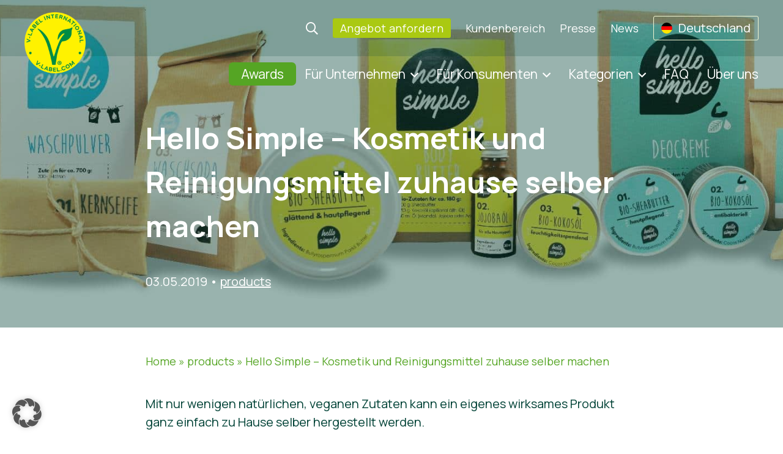

--- FILE ---
content_type: text/html; charset=UTF-8
request_url: https://www.v-label.com/de/products/hello-simple-kosmetik-und-reinigungsmittel-zuhause-selber-machen/
body_size: 21962
content:
<!DOCTYPE html><html class="no-js" lang="de-DE" prefix="og: https://ogp.me/ns#"><head><meta http-equiv="Content-Type" content="text/html; charset=UTF-8"><meta name="viewport" content="width=device-width, initial-scale=1">  <script data-cfasync="false" data-pagespeed-no-defer>var gtm4wp_datalayer_name = "dataLayer";
	var dataLayer = dataLayer || [];</script>  <script defer id="google_gtagjs-js-consent-mode-data-layer" src="[data-uri]"></script> <title>Hello Simple - Kosmetik und Reinigungsmittel zuhause selber machen - V-Label</title><meta name="description" content="Hello Simple ist „Do-it-yourself-Sets“ zum Selbermachen von Deocreme, Body Butter und Waschpulver."/><meta name="robots" content="follow, index, max-snippet:-1, max-video-preview:-1, max-image-preview:large"/><link rel="canonical" href="https://www.v-label.com/de/products/hello-simple-kosmetik-und-reinigungsmittel-zuhause-selber-machen/" /><meta property="og:locale" content="de_DE" /><meta property="og:type" content="article" /><meta property="og:title" content="Hello Simple - Kosmetik und Reinigungsmittel zuhause selber machen - V-Label" /><meta property="og:description" content="Hello Simple ist „Do-it-yourself-Sets“ zum Selbermachen von Deocreme, Body Butter und Waschpulver." /><meta property="og:url" content="https://www.v-label.com/de/products/hello-simple-kosmetik-und-reinigungsmittel-zuhause-selber-machen/" /><meta property="og:site_name" content="V-Label" /><meta property="article:section" content="products" /><meta property="og:updated_time" content="2023-06-28T11:36:32+02:00" /><meta property="og:image" content="https://www.v-label.com/wp-content/uploads/2019/05/hellosimple-alle-sets2000-1.jpg" /><meta property="og:image:secure_url" content="https://www.v-label.com/wp-content/uploads/2019/05/hellosimple-alle-sets2000-1.jpg" /><meta property="og:image:width" content="2000" /><meta property="og:image:height" content="600" /><meta property="og:image:alt" content="Hello Simple &#8211; Kosmetik und Reinigungsmittel zuhause selber machen" /><meta property="og:image:type" content="image/jpeg" /><meta property="article:published_time" content="2019-05-03T15:33:08+02:00" /><meta property="article:modified_time" content="2023-06-28T11:36:32+02:00" /><meta name="twitter:card" content="summary_large_image" /><meta name="twitter:title" content="Hello Simple - Kosmetik und Reinigungsmittel zuhause selber machen - V-Label" /><meta name="twitter:description" content="Hello Simple ist „Do-it-yourself-Sets“ zum Selbermachen von Deocreme, Body Butter und Waschpulver." /><meta name="twitter:image" content="https://www.v-label.com/wp-content/uploads/2019/05/hellosimple-alle-sets2000-1.jpg" /><meta name="twitter:label1" content="Verfasst von" /><meta name="twitter:data1" content="V-Label Germany" /><meta name="twitter:label2" content="Lesedauer" /><meta name="twitter:data2" content="Weniger als eine Minute" /> <script type="application/ld+json" class="rank-math-schema">{"@context":"https://schema.org","@graph":[{"@type":["NGO","Organization"],"@id":"https://www.v-label.com/de/#organization/","name":"V-Label","url":"https://www.v-label.com","logo":{"@type":"ImageObject","@id":"https://www.v-label.com/de/#logo/","url":"https://www.v-label.com/wp-content/uploads/2022/12/cropped-v-label-logo-500x500.png","contentUrl":"https://www.v-label.com/wp-content/uploads/2022/12/cropped-v-label-logo-500x500.png","caption":"V-Label","inLanguage":"de"}},{"@type":"WebSite","@id":"https://www.v-label.com/de/#website/","url":"https://www.v-label.com/de/","name":"V-Label","publisher":{"@id":"https://www.v-label.com/de/#organization/"},"inLanguage":"de"},{"@type":"ImageObject","@id":"https://www.v-label.com/wp-content/uploads/2019/05/hellosimple-alle-sets2000-1.jpg","url":"https://www.v-label.com/wp-content/uploads/2019/05/hellosimple-alle-sets2000-1.jpg","width":"2000","height":"600","inLanguage":"de"},{"@type":"BreadcrumbList","@id":"https://www.v-label.com/de/products/hello-simple-kosmetik-und-reinigungsmittel-zuhause-selber-machen/#breadcrumb","itemListElement":[{"@type":"ListItem","position":"1","item":{"@id":"https://www.v-label.com","name":"Home"}},{"@type":"ListItem","position":"2","item":{"@id":"https://www.v-label.com/de/products/","name":"products"}},{"@type":"ListItem","position":"3","item":{"@id":"https://www.v-label.com/de/products/hello-simple-kosmetik-und-reinigungsmittel-zuhause-selber-machen/","name":"Hello Simple &#8211; Kosmetik und Reinigungsmittel zuhause selber machen"}}]},{"@type":"WebPage","@id":"https://www.v-label.com/de/products/hello-simple-kosmetik-und-reinigungsmittel-zuhause-selber-machen/#webpage","url":"https://www.v-label.com/de/products/hello-simple-kosmetik-und-reinigungsmittel-zuhause-selber-machen/","name":"Hello Simple - Kosmetik und Reinigungsmittel zuhause selber machen - V-Label","datePublished":"2019-05-03T15:33:08+02:00","dateModified":"2023-06-28T11:36:32+02:00","isPartOf":{"@id":"https://www.v-label.com/de/#website/"},"primaryImageOfPage":{"@id":"https://www.v-label.com/wp-content/uploads/2019/05/hellosimple-alle-sets2000-1.jpg"},"inLanguage":"de","breadcrumb":{"@id":"https://www.v-label.com/de/products/hello-simple-kosmetik-und-reinigungsmittel-zuhause-selber-machen/#breadcrumb"}},{"@type":"Person","@id":"https://www.v-label.com/de","name":"V-Label Germany","url":"https://www.v-label.com/de","image":{"@type":"ImageObject","@id":"https://secure.gravatar.com/avatar/79eb3e89ce1041d02fa95f69d1cb8839a686ad287706c0cabedf278db96e88d9?s=96&amp;d=mm&amp;r=g","url":"https://secure.gravatar.com/avatar/79eb3e89ce1041d02fa95f69d1cb8839a686ad287706c0cabedf278db96e88d9?s=96&amp;d=mm&amp;r=g","caption":"V-Label Germany","inLanguage":"de"},"worksFor":{"@id":"https://www.v-label.com/de/#organization/"}},{"@type":"BlogPosting","headline":"Hello Simple - Kosmetik und Reinigungsmittel zuhause selber machen - V-Label","datePublished":"2019-05-03T15:33:08+02:00","dateModified":"2023-06-28T11:36:32+02:00","articleSection":"products","author":{"@id":"https://www.v-label.com/de","name":"V-Label Germany"},"publisher":{"@id":"https://www.v-label.com/de/#organization/"},"description":"Hello Simple ist \u201eDo-it-yourself-Sets\u201c zum Selbermachen von Deocreme, Body Butter und Waschpulver.","name":"Hello Simple - Kosmetik und Reinigungsmittel zuhause selber machen - V-Label","@id":"https://www.v-label.com/de/products/hello-simple-kosmetik-und-reinigungsmittel-zuhause-selber-machen/#richSnippet","isPartOf":{"@id":"https://www.v-label.com/de/products/hello-simple-kosmetik-und-reinigungsmittel-zuhause-selber-machen/#webpage"},"image":{"@id":"https://www.v-label.com/wp-content/uploads/2019/05/hellosimple-alle-sets2000-1.jpg"},"inLanguage":"de","mainEntityOfPage":{"@id":"https://www.v-label.com/de/products/hello-simple-kosmetik-und-reinigungsmittel-zuhause-selber-machen/#webpage"}}]}</script> <link rel='dns-prefetch' href='//www.googletagmanager.com' /><link rel="alternate" type="application/rss+xml" title="V-Label &raquo; Feed" href="https://www.v-label.com/de/feed/" /><link rel="alternate" type="application/rss+xml" title="V-Label &raquo; Kommentar-Feed" href="https://www.v-label.com/de/comments/feed/" /><link rel="alternate" title="oEmbed (JSON)" type="application/json+oembed" href="https://www.v-label.com/de/wp-json/oembed/1.0/embed?url=https%3A%2F%2Fwww.v-label.com%2Fde%2Fproducts%2Fhello-simple-kosmetik-und-reinigungsmittel-zuhause-selber-machen%2F" /><link rel="alternate" title="oEmbed (XML)" type="text/xml+oembed" href="https://www.v-label.com/de/wp-json/oembed/1.0/embed?url=https%3A%2F%2Fwww.v-label.com%2Fde%2Fproducts%2Fhello-simple-kosmetik-und-reinigungsmittel-zuhause-selber-machen%2F&#038;format=xml" /><style id='wp-img-auto-sizes-contain-inline-css' type='text/css'>img:is([sizes=auto i],[sizes^="auto," i]){contain-intrinsic-size:3000px 1500px}
/*# sourceURL=wp-img-auto-sizes-contain-inline-css */</style><link rel='stylesheet' id='wp-block-library-css' href='https://www.v-label.com/wp-includes/css/dist/block-library/style.min.css?ver=6.9' type='text/css' media='all' /><style id='wp-block-heading-inline-css' type='text/css'>h1:where(.wp-block-heading).has-background,h2:where(.wp-block-heading).has-background,h3:where(.wp-block-heading).has-background,h4:where(.wp-block-heading).has-background,h5:where(.wp-block-heading).has-background,h6:where(.wp-block-heading).has-background{padding:1.25em 2.375em}h1.has-text-align-left[style*=writing-mode]:where([style*=vertical-lr]),h1.has-text-align-right[style*=writing-mode]:where([style*=vertical-rl]),h2.has-text-align-left[style*=writing-mode]:where([style*=vertical-lr]),h2.has-text-align-right[style*=writing-mode]:where([style*=vertical-rl]),h3.has-text-align-left[style*=writing-mode]:where([style*=vertical-lr]),h3.has-text-align-right[style*=writing-mode]:where([style*=vertical-rl]),h4.has-text-align-left[style*=writing-mode]:where([style*=vertical-lr]),h4.has-text-align-right[style*=writing-mode]:where([style*=vertical-rl]),h5.has-text-align-left[style*=writing-mode]:where([style*=vertical-lr]),h5.has-text-align-right[style*=writing-mode]:where([style*=vertical-rl]),h6.has-text-align-left[style*=writing-mode]:where([style*=vertical-lr]),h6.has-text-align-right[style*=writing-mode]:where([style*=vertical-rl]){rotate:180deg}
/*# sourceURL=https://www.v-label.com/wp-includes/blocks/heading/style.min.css */</style><style id='wp-block-list-inline-css' type='text/css'>ol,ul{box-sizing:border-box}:root :where(.wp-block-list.has-background){padding:1.25em 2.375em}
/*# sourceURL=https://www.v-label.com/wp-includes/blocks/list/style.min.css */</style><style id='wp-block-paragraph-inline-css' type='text/css'>.is-small-text{font-size:.875em}.is-regular-text{font-size:1em}.is-large-text{font-size:2.25em}.is-larger-text{font-size:3em}.has-drop-cap:not(:focus):first-letter{float:left;font-size:8.4em;font-style:normal;font-weight:100;line-height:.68;margin:.05em .1em 0 0;text-transform:uppercase}body.rtl .has-drop-cap:not(:focus):first-letter{float:none;margin-left:.1em}p.has-drop-cap.has-background{overflow:hidden}:root :where(p.has-background){padding:1.25em 2.375em}:where(p.has-text-color:not(.has-link-color)) a{color:inherit}p.has-text-align-left[style*="writing-mode:vertical-lr"],p.has-text-align-right[style*="writing-mode:vertical-rl"]{rotate:180deg}
/*# sourceURL=https://www.v-label.com/wp-includes/blocks/paragraph/style.min.css */</style><style id='global-styles-inline-css' type='text/css'>:root{--wp--preset--aspect-ratio--square: 1;--wp--preset--aspect-ratio--4-3: 4/3;--wp--preset--aspect-ratio--3-4: 3/4;--wp--preset--aspect-ratio--3-2: 3/2;--wp--preset--aspect-ratio--2-3: 2/3;--wp--preset--aspect-ratio--16-9: 16/9;--wp--preset--aspect-ratio--9-16: 9/16;--wp--preset--color--black: #000000;--wp--preset--color--cyan-bluish-gray: #abb8c3;--wp--preset--color--white: #ffffff;--wp--preset--color--pale-pink: #f78da7;--wp--preset--color--vivid-red: #cf2e2e;--wp--preset--color--luminous-vivid-orange: #ff6900;--wp--preset--color--luminous-vivid-amber: #fcb900;--wp--preset--color--light-green-cyan: #7bdcb5;--wp--preset--color--vivid-green-cyan: #00d084;--wp--preset--color--pale-cyan-blue: #8ed1fc;--wp--preset--color--vivid-cyan-blue: #0693e3;--wp--preset--color--vivid-purple: #9b51e0;--wp--preset--color--blacker: #004236;--wp--preset--color--greendark: #008136;--wp--preset--color--green: #55A524;--wp--preset--color--greenlight: #AAC912;--wp--preset--color--greenlighter: #D2E479;--wp--preset--color--greenlightultra: #EFF5D1;--wp--preset--gradient--vivid-cyan-blue-to-vivid-purple: linear-gradient(135deg,rgb(6,147,227) 0%,rgb(155,81,224) 100%);--wp--preset--gradient--light-green-cyan-to-vivid-green-cyan: linear-gradient(135deg,rgb(122,220,180) 0%,rgb(0,208,130) 100%);--wp--preset--gradient--luminous-vivid-amber-to-luminous-vivid-orange: linear-gradient(135deg,rgb(252,185,0) 0%,rgb(255,105,0) 100%);--wp--preset--gradient--luminous-vivid-orange-to-vivid-red: linear-gradient(135deg,rgb(255,105,0) 0%,rgb(207,46,46) 100%);--wp--preset--gradient--very-light-gray-to-cyan-bluish-gray: linear-gradient(135deg,rgb(238,238,238) 0%,rgb(169,184,195) 100%);--wp--preset--gradient--cool-to-warm-spectrum: linear-gradient(135deg,rgb(74,234,220) 0%,rgb(151,120,209) 20%,rgb(207,42,186) 40%,rgb(238,44,130) 60%,rgb(251,105,98) 80%,rgb(254,248,76) 100%);--wp--preset--gradient--blush-light-purple: linear-gradient(135deg,rgb(255,206,236) 0%,rgb(152,150,240) 100%);--wp--preset--gradient--blush-bordeaux: linear-gradient(135deg,rgb(254,205,165) 0%,rgb(254,45,45) 50%,rgb(107,0,62) 100%);--wp--preset--gradient--luminous-dusk: linear-gradient(135deg,rgb(255,203,112) 0%,rgb(199,81,192) 50%,rgb(65,88,208) 100%);--wp--preset--gradient--pale-ocean: linear-gradient(135deg,rgb(255,245,203) 0%,rgb(182,227,212) 50%,rgb(51,167,181) 100%);--wp--preset--gradient--electric-grass: linear-gradient(135deg,rgb(202,248,128) 0%,rgb(113,206,126) 100%);--wp--preset--gradient--midnight: linear-gradient(135deg,rgb(2,3,129) 0%,rgb(40,116,252) 100%);--wp--preset--font-size--small: 13px;--wp--preset--font-size--medium: 20px;--wp--preset--font-size--large: 36px;--wp--preset--font-size--x-large: 42px;--wp--preset--spacing--20: 0.44rem;--wp--preset--spacing--30: 0.67rem;--wp--preset--spacing--40: 1rem;--wp--preset--spacing--50: 1.5rem;--wp--preset--spacing--60: 2.25rem;--wp--preset--spacing--70: 3.38rem;--wp--preset--spacing--80: 5.06rem;--wp--preset--shadow--natural: 6px 6px 9px rgba(0, 0, 0, 0.2);--wp--preset--shadow--deep: 12px 12px 50px rgba(0, 0, 0, 0.4);--wp--preset--shadow--sharp: 6px 6px 0px rgba(0, 0, 0, 0.2);--wp--preset--shadow--outlined: 6px 6px 0px -3px rgb(255, 255, 255), 6px 6px rgb(0, 0, 0);--wp--preset--shadow--crisp: 6px 6px 0px rgb(0, 0, 0);}:root { --wp--style--global--content-size: 800px;--wp--style--global--wide-size: 1000px; }:where(body) { margin: 0; }.wp-site-blocks > .alignleft { float: left; margin-right: 2em; }.wp-site-blocks > .alignright { float: right; margin-left: 2em; }.wp-site-blocks > .aligncenter { justify-content: center; margin-left: auto; margin-right: auto; }:where(.is-layout-flex){gap: 0.5em;}:where(.is-layout-grid){gap: 0.5em;}.is-layout-flow > .alignleft{float: left;margin-inline-start: 0;margin-inline-end: 2em;}.is-layout-flow > .alignright{float: right;margin-inline-start: 2em;margin-inline-end: 0;}.is-layout-flow > .aligncenter{margin-left: auto !important;margin-right: auto !important;}.is-layout-constrained > .alignleft{float: left;margin-inline-start: 0;margin-inline-end: 2em;}.is-layout-constrained > .alignright{float: right;margin-inline-start: 2em;margin-inline-end: 0;}.is-layout-constrained > .aligncenter{margin-left: auto !important;margin-right: auto !important;}.is-layout-constrained > :where(:not(.alignleft):not(.alignright):not(.alignfull)){max-width: var(--wp--style--global--content-size);margin-left: auto !important;margin-right: auto !important;}.is-layout-constrained > .alignwide{max-width: var(--wp--style--global--wide-size);}body .is-layout-flex{display: flex;}.is-layout-flex{flex-wrap: wrap;align-items: center;}.is-layout-flex > :is(*, div){margin: 0;}body .is-layout-grid{display: grid;}.is-layout-grid > :is(*, div){margin: 0;}body{padding-top: 0px;padding-right: 0px;padding-bottom: 0px;padding-left: 0px;}a:where(:not(.wp-element-button)){text-decoration: underline;}:root :where(.wp-element-button, .wp-block-button__link){background-color: #32373c;border-width: 0;color: #fff;font-family: inherit;font-size: inherit;font-style: inherit;font-weight: inherit;letter-spacing: inherit;line-height: inherit;padding-top: calc(0.667em + 2px);padding-right: calc(1.333em + 2px);padding-bottom: calc(0.667em + 2px);padding-left: calc(1.333em + 2px);text-decoration: none;text-transform: inherit;}.has-black-color{color: var(--wp--preset--color--black) !important;}.has-cyan-bluish-gray-color{color: var(--wp--preset--color--cyan-bluish-gray) !important;}.has-white-color{color: var(--wp--preset--color--white) !important;}.has-pale-pink-color{color: var(--wp--preset--color--pale-pink) !important;}.has-vivid-red-color{color: var(--wp--preset--color--vivid-red) !important;}.has-luminous-vivid-orange-color{color: var(--wp--preset--color--luminous-vivid-orange) !important;}.has-luminous-vivid-amber-color{color: var(--wp--preset--color--luminous-vivid-amber) !important;}.has-light-green-cyan-color{color: var(--wp--preset--color--light-green-cyan) !important;}.has-vivid-green-cyan-color{color: var(--wp--preset--color--vivid-green-cyan) !important;}.has-pale-cyan-blue-color{color: var(--wp--preset--color--pale-cyan-blue) !important;}.has-vivid-cyan-blue-color{color: var(--wp--preset--color--vivid-cyan-blue) !important;}.has-vivid-purple-color{color: var(--wp--preset--color--vivid-purple) !important;}.has-blacker-color{color: var(--wp--preset--color--blacker) !important;}.has-greendark-color{color: var(--wp--preset--color--greendark) !important;}.has-green-color{color: var(--wp--preset--color--green) !important;}.has-greenlight-color{color: var(--wp--preset--color--greenlight) !important;}.has-greenlighter-color{color: var(--wp--preset--color--greenlighter) !important;}.has-greenlightultra-color{color: var(--wp--preset--color--greenlightultra) !important;}.has-black-background-color{background-color: var(--wp--preset--color--black) !important;}.has-cyan-bluish-gray-background-color{background-color: var(--wp--preset--color--cyan-bluish-gray) !important;}.has-white-background-color{background-color: var(--wp--preset--color--white) !important;}.has-pale-pink-background-color{background-color: var(--wp--preset--color--pale-pink) !important;}.has-vivid-red-background-color{background-color: var(--wp--preset--color--vivid-red) !important;}.has-luminous-vivid-orange-background-color{background-color: var(--wp--preset--color--luminous-vivid-orange) !important;}.has-luminous-vivid-amber-background-color{background-color: var(--wp--preset--color--luminous-vivid-amber) !important;}.has-light-green-cyan-background-color{background-color: var(--wp--preset--color--light-green-cyan) !important;}.has-vivid-green-cyan-background-color{background-color: var(--wp--preset--color--vivid-green-cyan) !important;}.has-pale-cyan-blue-background-color{background-color: var(--wp--preset--color--pale-cyan-blue) !important;}.has-vivid-cyan-blue-background-color{background-color: var(--wp--preset--color--vivid-cyan-blue) !important;}.has-vivid-purple-background-color{background-color: var(--wp--preset--color--vivid-purple) !important;}.has-blacker-background-color{background-color: var(--wp--preset--color--blacker) !important;}.has-greendark-background-color{background-color: var(--wp--preset--color--greendark) !important;}.has-green-background-color{background-color: var(--wp--preset--color--green) !important;}.has-greenlight-background-color{background-color: var(--wp--preset--color--greenlight) !important;}.has-greenlighter-background-color{background-color: var(--wp--preset--color--greenlighter) !important;}.has-greenlightultra-background-color{background-color: var(--wp--preset--color--greenlightultra) !important;}.has-black-border-color{border-color: var(--wp--preset--color--black) !important;}.has-cyan-bluish-gray-border-color{border-color: var(--wp--preset--color--cyan-bluish-gray) !important;}.has-white-border-color{border-color: var(--wp--preset--color--white) !important;}.has-pale-pink-border-color{border-color: var(--wp--preset--color--pale-pink) !important;}.has-vivid-red-border-color{border-color: var(--wp--preset--color--vivid-red) !important;}.has-luminous-vivid-orange-border-color{border-color: var(--wp--preset--color--luminous-vivid-orange) !important;}.has-luminous-vivid-amber-border-color{border-color: var(--wp--preset--color--luminous-vivid-amber) !important;}.has-light-green-cyan-border-color{border-color: var(--wp--preset--color--light-green-cyan) !important;}.has-vivid-green-cyan-border-color{border-color: var(--wp--preset--color--vivid-green-cyan) !important;}.has-pale-cyan-blue-border-color{border-color: var(--wp--preset--color--pale-cyan-blue) !important;}.has-vivid-cyan-blue-border-color{border-color: var(--wp--preset--color--vivid-cyan-blue) !important;}.has-vivid-purple-border-color{border-color: var(--wp--preset--color--vivid-purple) !important;}.has-blacker-border-color{border-color: var(--wp--preset--color--blacker) !important;}.has-greendark-border-color{border-color: var(--wp--preset--color--greendark) !important;}.has-green-border-color{border-color: var(--wp--preset--color--green) !important;}.has-greenlight-border-color{border-color: var(--wp--preset--color--greenlight) !important;}.has-greenlighter-border-color{border-color: var(--wp--preset--color--greenlighter) !important;}.has-greenlightultra-border-color{border-color: var(--wp--preset--color--greenlightultra) !important;}.has-vivid-cyan-blue-to-vivid-purple-gradient-background{background: var(--wp--preset--gradient--vivid-cyan-blue-to-vivid-purple) !important;}.has-light-green-cyan-to-vivid-green-cyan-gradient-background{background: var(--wp--preset--gradient--light-green-cyan-to-vivid-green-cyan) !important;}.has-luminous-vivid-amber-to-luminous-vivid-orange-gradient-background{background: var(--wp--preset--gradient--luminous-vivid-amber-to-luminous-vivid-orange) !important;}.has-luminous-vivid-orange-to-vivid-red-gradient-background{background: var(--wp--preset--gradient--luminous-vivid-orange-to-vivid-red) !important;}.has-very-light-gray-to-cyan-bluish-gray-gradient-background{background: var(--wp--preset--gradient--very-light-gray-to-cyan-bluish-gray) !important;}.has-cool-to-warm-spectrum-gradient-background{background: var(--wp--preset--gradient--cool-to-warm-spectrum) !important;}.has-blush-light-purple-gradient-background{background: var(--wp--preset--gradient--blush-light-purple) !important;}.has-blush-bordeaux-gradient-background{background: var(--wp--preset--gradient--blush-bordeaux) !important;}.has-luminous-dusk-gradient-background{background: var(--wp--preset--gradient--luminous-dusk) !important;}.has-pale-ocean-gradient-background{background: var(--wp--preset--gradient--pale-ocean) !important;}.has-electric-grass-gradient-background{background: var(--wp--preset--gradient--electric-grass) !important;}.has-midnight-gradient-background{background: var(--wp--preset--gradient--midnight) !important;}.has-small-font-size{font-size: var(--wp--preset--font-size--small) !important;}.has-medium-font-size{font-size: var(--wp--preset--font-size--medium) !important;}.has-large-font-size{font-size: var(--wp--preset--font-size--large) !important;}.has-x-large-font-size{font-size: var(--wp--preset--font-size--x-large) !important;}
/*# sourceURL=global-styles-inline-css */</style><link rel='stylesheet' id='editorskit-frontend-css' href='https://www.v-label.com/wp-content/cache/autoptimize/css/autoptimize_single_2a04ad21fcc56fb4391e9d70eab731c2.css?ver=new' type='text/css' media='all' /><link rel='stylesheet' id='wp-components-css' href='https://www.v-label.com/wp-includes/css/dist/components/style.min.css?ver=6.9' type='text/css' media='all' /><link rel='stylesheet' id='wp-preferences-css' href='https://www.v-label.com/wp-includes/css/dist/preferences/style.min.css?ver=6.9' type='text/css' media='all' /><link rel='stylesheet' id='wp-block-editor-css' href='https://www.v-label.com/wp-includes/css/dist/block-editor/style.min.css?ver=6.9' type='text/css' media='all' /><link rel='stylesheet' id='popup-maker-block-library-style-css' href='https://www.v-label.com/wp-content/cache/autoptimize/css/autoptimize_single_9963176ef6137ecf4405a5ccd36aa797.css?ver=dbea705cfafe089d65f1' type='text/css' media='all' /><link rel='stylesheet' id='wpml-legacy-vertical-list-0-css' href='https://www.v-label.com/wp-content/plugins/sitepress-multilingual-cms/templates/language-switchers/legacy-list-vertical/style.min.css?ver=1' type='text/css' media='all' /><link rel='stylesheet' id='template-css' href='https://www.v-label.com/wp-content/themes/vlabel2022/css/style.min.css?ver=6.9' type='text/css' media='all' /><link rel='stylesheet' id='borlabs-cookie-custom-css' href='https://www.v-label.com/wp-content/cache/autoptimize/css/autoptimize_single_ae889a46a19287f5d4efb929126758c7.css?ver=3.3.23-58' type='text/css' media='all' /><link rel='stylesheet' id='tablepress-default-css' href='https://www.v-label.com/wp-content/cache/autoptimize/css/autoptimize_single_67618bce410baf1c5f16513a9af4b1b9.css?ver=3.2.6' type='text/css' media='all' /> <script defer id="wpml-cookie-js-extra" src="[data-uri]"></script> <script type="text/javascript" src="https://www.v-label.com/wp-content/cache/autoptimize/js/autoptimize_single_f3606e4db5e156a1b086bcfeb3b2d9b4.js?ver=486900" id="wpml-cookie-js" defer="defer" data-wp-strategy="defer"></script> <script defer type="text/javascript" src="https://www.v-label.com/wp-includes/js/jquery/jquery.min.js?ver=3.7.1" id="jquery-core-js"></script> <script defer type="text/javascript" src="https://www.v-label.com/wp-includes/js/jquery/jquery-migrate.min.js?ver=3.4.1" id="jquery-migrate-js"></script> <script data-no-optimize="1" data-no-minify="1" data-cfasync="false" type="text/javascript" src="https://www.v-label.com/wp-content/cache/borlabs-cookie/1/borlabs-cookie-config-de.json.js?ver=3.3.23-64" id="borlabs-cookie-config-js"></script> <script data-no-optimize="1" data-no-minify="1" data-cfasync="false" type="text/javascript" src="https://www.v-label.com/wp-content/plugins/borlabs-cookie/assets/javascript/borlabs-cookie-prioritize.min.js?ver=3.3.23" id="borlabs-cookie-prioritize-js"></script> <script data-borlabs-cookie-script-blocker-handle="google_gtagjs" data-borlabs-cookie-script-blocker-id="site-kit-analytics" type="text/template" data-borlabs-cookie-script-blocker-src="https://www.googletagmanager.com/gtag/js?id=GT-MK5ZK2V" id="google_gtagjs-js"></script><script data-borlabs-cookie-script-blocker-handle="google_gtagjs" data-borlabs-cookie-script-blocker-id="site-kit-analytics" type="text/template" id="google_gtagjs-js-after">window.dataLayer = window.dataLayer || [];function gtag(){dataLayer.push(arguments);}
gtag("set","linker",{"domains":["www.v-label.com"]});
gtag("js", new Date());
gtag("set", "developer_id.dZTNiMT", true);
gtag("config", "GT-MK5ZK2V");
//# sourceURL=google_gtagjs-js-after</script><script defer src="[data-uri]"></script><link rel="https://api.w.org/" href="https://www.v-label.com/de/wp-json/" /><link rel="alternate" title="JSON" type="application/json" href="https://www.v-label.com/de/wp-json/wp/v2/posts/57051" /><link rel='shortlink' href='https://www.v-label.com/de/?p=57051' /><meta name="generator" content="WPML ver:4.8.6 stt:5,69,87,70,73,72,6,67,59,80,83,22,9,12,37,82,1,18,4,3,13,23,25,27,29,84,32,79,81,86,38,68,40,78,41,44,45,74,49,10,76,2,75,50,53,54,77,57;" /><meta name="generator" content="Site Kit by Google 1.170.0" />  <script data-cfasync="false" data-pagespeed-no-defer>var dataLayer_content = {"pagePostType":"post","pagePostType2":"single-post","pageCategory":["products"],"pagePostAuthor":"V-Label Germany"};
	dataLayer.push( dataLayer_content );</script> <script data-borlabs-cookie-script-blocker-id='google-tag-manager' type='text/template' data-cfasync="false" data-pagespeed-no-defer>(function(w,d,s,l,i){w[l]=w[l]||[];w[l].push({'gtm.start':
new Date().getTime(),event:'gtm.js'});var f=d.getElementsByTagName(s)[0],
j=d.createElement(s),dl=l!='dataLayer'?'&l='+l:'';j.async=true;j.src=
'//www.googletagmanager.com/gtm.js?id='+i+dl;f.parentNode.insertBefore(j,f);
})(window,document,'script','dataLayer','GTM-M2HXQWG');</script> <script defer src="[data-uri]"></script><script data-no-optimize="1" data-no-minify="1" data-cfasync="false" data-borlabs-cookie-script-blocker-ignore>if ('{{ iab-tcf-enabled }}' === '1' && ('0' === '1' || '1' === '1')) {
    window['gtag_enable_tcf_support'] = true;
}
window.dataLayer = window.dataLayer || [];
if (typeof gtag !== 'function') {
    function gtag() {
        dataLayer.push(arguments);
    }
}
gtag('set', 'developer_id.dYjRjMm', true);
if ('0' === '1' || '1' === '1') {
    if (window.BorlabsCookieGoogleConsentModeDefaultSet !== true) {
        let getCookieValue = function (name) {
            return document.cookie.match('(^|;)\\s*' + name + '\\s*=\\s*([^;]+)')?.pop() || '';
        };
        let cookieValue = getCookieValue('borlabs-cookie-gcs');
        let consentsFromCookie = {};
        if (cookieValue !== '') {
            consentsFromCookie = JSON.parse(decodeURIComponent(cookieValue));
        }
        let defaultValues = {
            'ad_storage': 'denied',
            'ad_user_data': 'denied',
            'ad_personalization': 'denied',
            'analytics_storage': 'denied',
            'functionality_storage': 'denied',
            'personalization_storage': 'denied',
            'security_storage': 'denied',
            'wait_for_update': 500,
        };
        gtag('consent', 'default', { ...defaultValues, ...consentsFromCookie });
    }
    window.BorlabsCookieGoogleConsentModeDefaultSet = true;
    let borlabsCookieConsentChangeHandler = function () {
        window.dataLayer = window.dataLayer || [];
        if (typeof gtag !== 'function') { function gtag(){dataLayer.push(arguments);} }

        let getCookieValue = function (name) {
            return document.cookie.match('(^|;)\\s*' + name + '\\s*=\\s*([^;]+)')?.pop() || '';
        };
        let cookieValue = getCookieValue('borlabs-cookie-gcs');
        let consentsFromCookie = {};
        if (cookieValue !== '') {
            consentsFromCookie = JSON.parse(decodeURIComponent(cookieValue));
        }

        consentsFromCookie.analytics_storage = BorlabsCookie.Consents.hasConsent('google-analytics-site-kit') ? 'granted' : 'denied';

        BorlabsCookie.CookieLibrary.setCookie(
            'borlabs-cookie-gcs',
            JSON.stringify(consentsFromCookie),
            BorlabsCookie.Settings.automaticCookieDomainAndPath.value ? '' : BorlabsCookie.Settings.cookieDomain.value,
            BorlabsCookie.Settings.cookiePath.value,
            BorlabsCookie.Cookie.getPluginCookie().expires,
            BorlabsCookie.Settings.cookieSecure.value,
            BorlabsCookie.Settings.cookieSameSite.value
        );
    }
    document.addEventListener('borlabs-cookie-consent-saved', borlabsCookieConsentChangeHandler);
    document.addEventListener('borlabs-cookie-handle-unblock', borlabsCookieConsentChangeHandler);
}
if ('0' === '1') {
    document.addEventListener('borlabs-cookie-after-init', function () {
		window.BorlabsCookie.Unblock.unblockScriptBlockerId('site-kit-analytics');
	});
}</script><script data-no-optimize="1" data-no-minify="1" data-cfasync="false" data-borlabs-cookie-script-blocker-ignore>(function () {
        if ('0' === '1' && '1' === '1') {
            window['gtag_enable_tcf_support'] = true;
        }
        window.dataLayer = window.dataLayer || [];
        if (typeof window.gtag !== 'function') {
            window.gtag = function () {
                window.dataLayer.push(arguments);
            };
        }
        gtag('set', 'developer_id.dYjRjMm', true);
        if ('1' === '1') {
            let getCookieValue = function (name) {
                return document.cookie.match('(^|;)\\s*' + name + '\\s*=\\s*([^;]+)')?.pop() || '';
            };
            const gtmRegionsData = '{{ google-tag-manager-cm-regional-defaults }}';
            let gtmRegions = [];
            if (gtmRegionsData !== '\{\{ google-tag-manager-cm-regional-defaults \}\}') {
                gtmRegions = JSON.parse(gtmRegionsData);
            }
            let defaultRegion = null;
            for (let gtmRegionIndex in gtmRegions) {
                let gtmRegion = gtmRegions[gtmRegionIndex];
                if (gtmRegion['google-tag-manager-cm-region'] === '') {
                    defaultRegion = gtmRegion;
                } else {
                    gtag('consent', 'default', {
                        'ad_storage': gtmRegion['google-tag-manager-cm-default-ad-storage'],
                        'ad_user_data': gtmRegion['google-tag-manager-cm-default-ad-user-data'],
                        'ad_personalization': gtmRegion['google-tag-manager-cm-default-ad-personalization'],
                        'analytics_storage': gtmRegion['google-tag-manager-cm-default-analytics-storage'],
                        'functionality_storage': gtmRegion['google-tag-manager-cm-default-functionality-storage'],
                        'personalization_storage': gtmRegion['google-tag-manager-cm-default-personalization-storage'],
                        'security_storage': gtmRegion['google-tag-manager-cm-default-security-storage'],
                        'region': gtmRegion['google-tag-manager-cm-region'].toUpperCase().split(','),
						'wait_for_update': 500,
                    });
                }
            }
            let cookieValue = getCookieValue('borlabs-cookie-gcs');
            let consentsFromCookie = {};
            if (cookieValue !== '') {
                consentsFromCookie = JSON.parse(decodeURIComponent(cookieValue));
            }
            let defaultValues = {
                'ad_storage': defaultRegion === null ? 'denied' : defaultRegion['google-tag-manager-cm-default-ad-storage'],
                'ad_user_data': defaultRegion === null ? 'denied' : defaultRegion['google-tag-manager-cm-default-ad-user-data'],
                'ad_personalization': defaultRegion === null ? 'denied' : defaultRegion['google-tag-manager-cm-default-ad-personalization'],
                'analytics_storage': defaultRegion === null ? 'denied' : defaultRegion['google-tag-manager-cm-default-analytics-storage'],
                'functionality_storage': defaultRegion === null ? 'denied' : defaultRegion['google-tag-manager-cm-default-functionality-storage'],
                'personalization_storage': defaultRegion === null ? 'denied' : defaultRegion['google-tag-manager-cm-default-personalization-storage'],
                'security_storage': defaultRegion === null ? 'denied' : defaultRegion['google-tag-manager-cm-default-security-storage'],
                'wait_for_update': 500,
            };
            gtag('consent', 'default', {...defaultValues, ...consentsFromCookie});
            gtag('set', 'ads_data_redaction', true);
        }

        if ('0' === '1') {
            let url = new URL(window.location.href);

            if ((url.searchParams.has('gtm_debug') && url.searchParams.get('gtm_debug') !== '') || document.cookie.indexOf('__TAG_ASSISTANT=') !== -1 || document.documentElement.hasAttribute('data-tag-assistant-present')) {
                /* GTM block start */
                (function(w,d,s,l,i){w[l]=w[l]||[];w[l].push({'gtm.start':
                        new Date().getTime(),event:'gtm.js'});var f=d.getElementsByTagName(s)[0],
                    j=d.createElement(s),dl=l!='dataLayer'?'&l='+l:'';j.async=true;j.src=
                    'https://www.googletagmanager.com/gtm.js?id='+i+dl;f.parentNode.insertBefore(j,f);
                })(window,document,'script','dataLayer','');
                /* GTM block end */
            } else {
                /* GTM block start */
                (function(w,d,s,l,i){w[l]=w[l]||[];w[l].push({'gtm.start':
                        new Date().getTime(),event:'gtm.js'});var f=d.getElementsByTagName(s)[0],
                    j=d.createElement(s),dl=l!='dataLayer'?'&l='+l:'';j.async=true;j.src=
                    'https://www.v-label.com/wp-content/uploads/borlabs-cookie/' + i + '.js?ver=not-set-yet';f.parentNode.insertBefore(j,f);
                })(window,document,'script','dataLayer','');
                /* GTM block end */
            }
        }


        let borlabsCookieConsentChangeHandler = function () {
            window.dataLayer = window.dataLayer || [];
            if (typeof window.gtag !== 'function') {
                window.gtag = function() {
                    window.dataLayer.push(arguments);
                };
            }

            let consents = BorlabsCookie.Cookie.getPluginCookie().consents;

            if ('1' === '1') {
                let gtmConsents = {};
                let customConsents = {};

				let services = BorlabsCookie.Services._services;

				for (let service in services) {
					if (service !== 'borlabs-cookie') {
						customConsents['borlabs_cookie_' + service.replaceAll('-', '_')] = BorlabsCookie.Consents.hasConsent(service) ? 'granted' : 'denied';
					}
				}

                if ('0' === '1') {
                    gtmConsents = {
                        'analytics_storage': BorlabsCookie.Consents.hasConsentForServiceGroup('statistics') === true ? 'granted' : 'denied',
                        'functionality_storage': BorlabsCookie.Consents.hasConsentForServiceGroup('statistics') === true ? 'granted' : 'denied',
                        'personalization_storage': BorlabsCookie.Consents.hasConsentForServiceGroup('marketing') === true ? 'granted' : 'denied',
                        'security_storage': BorlabsCookie.Consents.hasConsentForServiceGroup('statistics') === true ? 'granted' : 'denied',
                    };
                } else {
                    gtmConsents = {
                        'ad_storage': BorlabsCookie.Consents.hasConsentForServiceGroup('marketing') === true ? 'granted' : 'denied',
                        'ad_user_data': BorlabsCookie.Consents.hasConsentForServiceGroup('marketing') === true ? 'granted' : 'denied',
                        'ad_personalization': BorlabsCookie.Consents.hasConsentForServiceGroup('marketing') === true ? 'granted' : 'denied',
                        'analytics_storage': BorlabsCookie.Consents.hasConsentForServiceGroup('statistics') === true ? 'granted' : 'denied',
                        'functionality_storage': BorlabsCookie.Consents.hasConsentForServiceGroup('statistics') === true ? 'granted' : 'denied',
                        'personalization_storage': BorlabsCookie.Consents.hasConsentForServiceGroup('marketing') === true ? 'granted' : 'denied',
                        'security_storage': BorlabsCookie.Consents.hasConsentForServiceGroup('statistics') === true ? 'granted' : 'denied',
                    };
                }
                BorlabsCookie.CookieLibrary.setCookie(
                    'borlabs-cookie-gcs',
                    JSON.stringify(gtmConsents),
                    BorlabsCookie.Settings.automaticCookieDomainAndPath.value ? '' : BorlabsCookie.Settings.cookieDomain.value,
                    BorlabsCookie.Settings.cookiePath.value,
                    BorlabsCookie.Cookie.getPluginCookie().expires,
                    BorlabsCookie.Settings.cookieSecure.value,
                    BorlabsCookie.Settings.cookieSameSite.value
                );
                gtag('consent', 'update', {...gtmConsents, ...customConsents});
            }


            for (let serviceGroup in consents) {
                for (let service of consents[serviceGroup]) {
                    if (!window.BorlabsCookieGtmPackageSentEvents.includes(service) && service !== 'borlabs-cookie') {
                        window.dataLayer.push({
                            event: 'borlabs-cookie-opt-in-' + service,
                        });
                        window.BorlabsCookieGtmPackageSentEvents.push(service);
                    }
                }
            }
            let afterConsentsEvent = document.createEvent('Event');
            afterConsentsEvent.initEvent('borlabs-cookie-google-tag-manager-after-consents', true, true);
            document.dispatchEvent(afterConsentsEvent);
        };
        window.BorlabsCookieGtmPackageSentEvents = [];
        document.addEventListener('borlabs-cookie-consent-saved', borlabsCookieConsentChangeHandler);
        document.addEventListener('borlabs-cookie-handle-unblock', borlabsCookieConsentChangeHandler);
    })();</script><noscript><style>.lazyload[data-src]{display:none !important;}</style></noscript><style>.lazyload{background-image:none !important;}.lazyload:before{background-image:none !important;}</style><script type="text/javascript" id="hs-script-loader" async defer src="//js.hs-scripts.com/19940999.js"></script>  <script data-borlabs-cookie-script-blocker-id='google-tag-manager' type="text/template">( function( w, d, s, l, i ) {
				w[l] = w[l] || [];
				w[l].push( {'gtm.start': new Date().getTime(), event: 'gtm.js'} );
				var f = d.getElementsByTagName( s )[0],
					j = d.createElement( s ), dl = l != 'dataLayer' ? '&l=' + l : '';
				j.async = true;
				j.src = 'https://www.googletagmanager.com/gtm.js?id=' + i + dl;
				f.parentNode.insertBefore( j, f );
			} )( window, document, 'script', 'dataLayer', 'GTM-TX5TJVN8' );</script> <style id="uagb-style-conditional-extension">@media (min-width: 1025px){body .uag-hide-desktop.uagb-google-map__wrap,body .uag-hide-desktop{display:none !important}}@media (min-width: 768px) and (max-width: 1024px){body .uag-hide-tab.uagb-google-map__wrap,body .uag-hide-tab{display:none !important}}@media (max-width: 767px){body .uag-hide-mob.uagb-google-map__wrap,body .uag-hide-mob{display:none !important}}</style><style id="uagb-style-frontend-57051">.uag-blocks-common-selector{z-index:var(--z-index-desktop) !important}@media (max-width: 976px){.uag-blocks-common-selector{z-index:var(--z-index-tablet) !important}}@media (max-width: 767px){.uag-blocks-common-selector{z-index:var(--z-index-mobile) !important}}</style><link rel="icon" href="https://www.v-label.com/wp-content/uploads/2022/12/cropped-cropped-v-label-logo-32x32.png" sizes="32x32" /><link rel="icon" href="https://www.v-label.com/wp-content/uploads/2022/12/cropped-cropped-v-label-logo-192x192.png" sizes="192x192" /><link rel="apple-touch-icon" href="https://www.v-label.com/wp-content/uploads/2022/12/cropped-cropped-v-label-logo-180x180.png" /><meta name="msapplication-TileImage" content="https://www.v-label.com/wp-content/uploads/2022/12/cropped-cropped-v-label-logo-270x270.png" /><style type="text/css" id="wp-custom-css">#post-16 div.wp-block-media-text:nth-child(2) > div:nth-child(1),#post-18219 div.wp-block-media-text:nth-child(2) > div:nth-child(1),#post-18222 div.wp-block-media-text:nth-child(2) > div:nth-child(1), #post-18231 div.wp-block-media-text:nth-child(2) > div:nth-child(1), #post-18228 div.wp-block-media-text:nth-child(2) > div:nth-child(1), #post-7819 div.wp-block-media-text:nth-child(2) > div:nth-child(1), #post-18234 div.wp-block-media-text:nth-child(2) > div:nth-child(1), #post-7827 div.wp-block-media-text:nth-child(2) > div:nth-child(1), #post-7831 div.wp-block-media-text:nth-child(2) > div:nth-child(1), #post-7854 div.wp-block-media-text:nth-child(2) > div:nth-child(1), #post-510 div.wp-block-media-text:nth-child(2) > div:nth-child(1), #post-7853 div.wp-block-media-text:nth-child(2) > div:nth-child(1), #post-7823 div.wp-block-media-text:nth-child(2) > div:nth-child(1), #post-7855 div.wp-block-media-text:nth-child(2) > div:nth-child(1), #post-7835 div.wp-block-media-text:nth-child(2) > div:nth-child(1), #post-7856 div.wp-block-media-text:nth-child(2) > div:nth-child(1), #post-18237 div.wp-block-media-text:nth-child(2) > div:nth-child(1), #post-7857 div.wp-block-media-text:nth-child(2) > div:nth-child(1), #post-7858 div.wp-block-media-text:nth-child(2) > div:nth-child(1), #post-34510 div.wp-block-media-text:nth-child(2) > div:nth-child(1), #post-7859 div.wp-block-media-text:nth-child(2) > div:nth-child(1), #post-21132 div.wp-block-media-text:nth-child(2) > div:nth-child(1), #post-7861 div.wp-block-media-text:nth-child(2) > div:nth-child(1), #post-7860 div.wp-block-media-text:nth-child(2) > div:nth-child(1), #post-18886 div.wp-block-media-text:nth-child(2) > div:nth-child(1), #post-18336 div.wp-block-media-text:nth-child(2) > div:nth-child(1), #post-7839 div.wp-block-media-text:nth-child(2) > div:nth-child(1), #post-7862 div.wp-block-media-text:nth-child(2) > div:nth-child(1), #post-7863 div.wp-block-media-text:nth-child(2) > div:nth-child(1){
	padding-left:0px !important;
}

#post-16 div.wp-block-media-text__content:nth-child(2),#post-18219 div.wp-block-media-text__content:nth-child(2),#post-18222 div.wp-block-media-text__content:nth-child(2), #post-18231 div.wp-block-media-text__content:nth-child(2), #post-18228 div.wp-block-media-text__content:nth-child(2), #post-7819 div.wp-block-media-text__content:nth-child(2), #post-18234 div.wp-block-media-text__content:nth-child(2), #post-7827 div.wp-block-media-text__content:nth-child(2), #post-7831 div.wp-block-media-text__content:nth-child(2), #post-7854 div.wp-block-media-text__content:nth-child(2), #post-510 div.wp-block-media-text__content:nth-child(2), #post-7853 div.wp-block-media-text__content:nth-child(2), #post-7823 div.wp-block-media-text__content:nth-child(2), #post-7855 div.wp-block-media-text__content:nth-child(2), #post-7835 div.wp-block-media-text__content:nth-child(2), #post-7856 div.wp-block-media-text__content:nth-child(2), #post-18237 div.wp-block-media-text__content:nth-child(2), #post-7857 div.wp-block-media-text__content:nth-child(2), #post-7858 div.wp-block-media-text__content:nth-child(2), #post-34510 div.wp-block-media-text__content:nth-child(2), #post-7859 div.wp-block-media-text__content:nth-child(2), #post-21132 div.wp-block-media-text__content:nth-child(2), #post-7861 div.wp-block-media-text__content:nth-child(2), #post-7860 div.wp-block-media-text__content:nth-child(2), #post-18886 div.wp-block-media-text__content:nth-child(2), #post-18336 div.wp-block-media-text__content:nth-child(2), #post-7839 div.wp-block-media-text__content:nth-child(2), #post-7862 div.wp-block-media-text__content:nth-child(2), #post-7863 div.wp-block-media-text__content:nth-child(2){
		padding-right:0px !important;
}

#post-16 div.wp-block-media-text:nth-child(6) > div:nth-child(1),#post-18219 div.wp-block-media-text:nth-child(6) > div:nth-child(1),#post-18222 div.wp-block-media-text:nth-child(6) > div:nth-child(1), #post-18231 div.wp-block-media-text:nth-child(6) > div:nth-child(1), #post-18228 div.wp-block-media-text:nth-child(6) > div:nth-child(1), #post-7819 div.wp-block-media-text:nth-child(6) > div:nth-child(1), #post-18234 div.wp-block-media-text:nth-child(6) > div:nth-child(1), #post-7827 div.wp-block-media-text:nth-child(6) > div:nth-child(1), #post-7831 div.wp-block-media-text:nth-child(6) > div:nth-child(1), #post-7854 div.wp-block-media-text:nth-child(6) > div:nth-child(1), #post-510 div.wp-block-media-text:nth-child(6) > div:nth-child(1), #post-7853 div.wp-block-media-text:nth-child(6) > div:nth-child(1), #post-7823 div.wp-block-media-text:nth-child(6) > div:nth-child(1), #post-7855 div.wp-block-media-text:nth-child(6) > div:nth-child(1), #post-7835 div.wp-block-media-text:nth-child(6) > div:nth-child(1), #post-7856 div.wp-block-media-text:nth-child(6) > div:nth-child(1), #post-18237 div.wp-block-media-text:nth-child(6) > div:nth-child(1), #post-7857 div.wp-block-media-text:nth-child(6) > div:nth-child(1), #post-7858 div.wp-block-media-text:nth-child(6) > div:nth-child(1), #post-34510 div.wp-block-media-text:nth-child(6) > div:nth-child(1), #post-7859 div.wp-block-media-text:nth-child(6) > div:nth-child(1), #post-21132 div.wp-block-media-text:nth-child(6) > div:nth-child(1), #post-7861 div.wp-block-media-text:nth-child(6) > div:nth-child(1), #post-7860 div.wp-block-media-text:nth-child(6) > div:nth-child(1), #post-18886 div.wp-block-media-text:nth-child(6) > div:nth-child(1), #post-18336 div.wp-block-media-text:nth-child(6) > div:nth-child(1), #post-7839 div.wp-block-media-text:nth-child(6) > div:nth-child(1), #post-7862 div.wp-block-media-text:nth-child(6) > div:nth-child(1), #post-7863 div.wp-block-media-text:nth-child(6) > div:nth-child(1){
	padding-left:0px !important;
}

@media (max-width: 600px) {
	#post-16 div.wp-block-media-text__content:nth-child(2){
		padding-right:8% !important;
		padding-left:0px !important;
}
}

#post-16 > div > div > div.wp-block-media-text.alignwide.has-media-on-the-right.is-stacked-on-mobile.is-vertically-aligned-top.is-image-fill > div, #post-16 > div > div > div:nth-child(7) > div {
	padding-left:0px !important;
}

.slick-slide {
    display: inline-block !important;
    float: none !important;
    vertical-align: middle !important;
}

#post-49403 > div > div.entry.medium-8.medium-centered.column > main.wp-block-uagb-container.uag-hide-tab.uag-hide-mob.uagb-block-93dbbd67.alignwide.uagb-is-root-container > div.wp-block-uagb-container.uagb-block-29e2fc38 > div > div > p:nth-child(2) > a {
	color: white !important;
}

#post-49403 > div > div.entry.medium-8.medium-centered.column > main.wp-block-uagb-container.uag-hide-tab.uag-hide-mob.uagb-block-93dbbd67.alignwide.uagb-is-root-container > div.wp-block-uagb-container.uagb-block-f7dd6fbf > div > div > p:nth-child(2) > a:nth-child(1) {
	color: white !important;
}

#post-49403 > div > div.entry.medium-8.medium-centered.column > main.wp-block-uagb-container.uag-hide-tab.uag-hide-mob.uagb-block-93dbbd67.alignwide.uagb-is-root-container > div.wp-block-uagb-container.uagb-block-f7dd6fbf > div > div > p:nth-child(2) > a:nth-child(2){
	color: white !important;
}

#post-49403 > div > div.entry.medium-8.medium-centered.column > main.wp-block-uagb-container.uag-hide-tab.uag-hide-mob.uagb-block-93dbbd67.alignwide.uagb-is-root-container > div.wp-block-uagb-container.uagb-block-f7dd6fbf > div > div > p:nth-child(2) > a:nth-child(3){
	color: white !important;
}

#post-49403 > div > div.entry.medium-8.medium-centered.column > div.wp-block-uagb-container.uag-hide-desktop.uag-hide-mob.uagb-block-250291e0.alignfull.uagb-is-root-container > div > div > div > p:nth-child(2) > a {
	color: white !important;
}

#post-49403 > div > div.entry.medium-8.medium-centered.column > div.wp-block-uagb-container.uag-hide-desktop.uag-hide-mob.uagb-block-44f088d4.alignfull.uagb-is-root-container > div > div > div > p:nth-child(2) > a:nth-child(1) {
	color: white !important;
}

#post-49403 > div > div.entry.medium-8.medium-centered.column > div.wp-block-uagb-container.uag-hide-desktop.uag-hide-mob.uagb-block-44f088d4.alignfull.uagb-is-root-container > div > div > div > p:nth-child(2) > a:nth-child(2) {
	color: white !important;
}

#post-49403 > div > div.entry.medium-8.medium-centered.column > div.wp-block-uagb-container.uag-hide-desktop.uag-hide-mob.uagb-block-44f088d4.alignfull.uagb-is-root-container > div > div > div > p:nth-child(2) > a:nth-child(3) {
	color: white !important;
}

#content > section > header > div > div > div > p > a:link {
  color: white;
	text-decoration: underline;
}
#content > section > header > div > div > div > p > a:visited {
  color: white;
	text-decoration: underline;
}
#content > section > header > div > div > div > p > a:hover {
  color: yellow;
	text-decoration: underline;
}

#content > section > ul > li > article > div > div.meta {
	display:none;
}

#post-68098 > div > div.entry.medium-8.medium-centered.column > div.wp-block-group.alignfull.has-greenlighter-background-color.has-background.is-layout-flow > div {
	margin-top: 5px !important;
	margin-bottom: 5px !important;
}

li#menu-item-80969 {
	background: #55a524;
	border-radius: 7px;
	max-block-size: 2em;
	align-self: center;
}

li#menu-item-81160 {
	background: #55a524;
	border-radius: 7px;
	max-block-size: 2em;
	align-self: center;
}

#menu-item-81160 > a:nth-child(1){
	padding-top: 5px;
	padding-bottom: 5px;
	padding-right: 20px;
	padding-left: 20px;
}

#menu-item-80969 > a:nth-child(1){
	padding-top: 5px;
	padding-bottom: 5px;
	padding-right: 20px;
	padding-left: 20px;
}

#post-83744 > div > div.entry.medium-8.medium-centered.column > div.wp-block-group.is-layout-constrained.wp-block-group-is-layout-constrained > div {
	margin-top: 0px !important;
}

.uagb-modal-popup-wrap{
	width: 75% !important;
	max-height: 70vh !important;
}

.gform_wrapper.gravity-theme .gfield_label{
	font-size: 100% !important;
}

.gform_wrapper.gravity-theme .gfield-choice-input+label{
	font-size: 100% !important;
}</style><link rel="pingback" href="" /></head><body class="wp-singular post-template-default single single-post postid-57051 single-format-standard wp-custom-logo wp-embed-responsive wp-theme-vlabel2022 desktop"> <noscript> <iframe src="https://www.googletagmanager.com/ns.html?id=GTM-TX5TJVN8" height="0" width="0" style="display:none;visibility:hidden"></iframe> </noscript> <noscript><iframe src="https://www.googletagmanager.com/ns.html?id=GTM-M2HXQWG" height="0" width="0" style="display:none;visibility:hidden" aria-hidden="true"></iframe></noscript> <script defer src="[data-uri]"></script><script defer src="[data-uri]"></script> <noscript> <img height="1" width="1" style="display:none;" alt="" src="https://px.ads.linkedin.com/collect/?pid=4966817&fmt=gif" /> </noscript><div id="overlay"><div id="country_overlay"><div class="wrapper"> <a class="close"><i class="icon-close"></i></a><div id="overlay_logo"> <noscript><img src="https://www.v-label.com/wp-content/uploads/2022/12/cropped-v-label-logo.png" alt="V-Label" /></noscript><img class="lazyload" src='data:image/svg+xml,%3Csvg%20xmlns=%22http://www.w3.org/2000/svg%22%20viewBox=%220%200%20210%20140%22%3E%3C/svg%3E' data-src="https://www.v-label.com/wp-content/uploads/2022/12/cropped-v-label-logo.png" alt="V-Label" /></div><div class="selection"><h2>Welcome to the V-Label</h2><div id="overlay_logo_mobile"> <noscript><img src="https://www.v-label.com/wp-content/uploads/2022/12/cropped-v-label-logo.png" alt="V-Label" /></noscript><img class="lazyload" src='data:image/svg+xml,%3Csvg%20xmlns=%22http://www.w3.org/2000/svg%22%20viewBox=%220%200%20210%20140%22%3E%3C/svg%3E' data-src="https://www.v-label.com/wp-content/uploads/2022/12/cropped-v-label-logo.png" alt="V-Label" /></div><p>Select your country:</p><ul><li><a href="https://www.v-label.com/arg"><noscript><img src="https://www.v-label.com/wp-content/uploads/flags/argentina-256x256-32919.png" alt="Argentina"></noscript><img class="lazyload" src='data:image/svg+xml,%3Csvg%20xmlns=%22http://www.w3.org/2000/svg%22%20viewBox=%220%200%20210%20140%22%3E%3C/svg%3E' data-src="https://www.v-label.com/wp-content/uploads/flags/argentina-256x256-32919.png" alt="Argentina">Argentina</a></li><li><a href="https://www.v-label.com/au"><noscript><img src="https://www.v-label.com/wp-content/uploads/flags/austallia-96x96-32912.png" alt="Australia"></noscript><img class="lazyload" src='data:image/svg+xml,%3Csvg%20xmlns=%22http://www.w3.org/2000/svg%22%20viewBox=%220%200%20210%20140%22%3E%3C/svg%3E' data-src="https://www.v-label.com/wp-content/uploads/flags/austallia-96x96-32912.png" alt="Australia">Australia</a></li><li><a href="https://www.v-label.com/be_nl"><noscript><img src="https://www.v-label.com/wp-content/uploads/flags/belgium-256x256-32911.png" alt="België (NL)"></noscript><img class="lazyload" src='data:image/svg+xml,%3Csvg%20xmlns=%22http://www.w3.org/2000/svg%22%20viewBox=%220%200%20210%20140%22%3E%3C/svg%3E' data-src="https://www.v-label.com/wp-content/uploads/flags/belgium-256x256-32911.png" alt="België (NL)">België (NL)</a></li><li><a href="https://www.v-label.com/be_fr"><noscript><img src="https://www.v-label.com/wp-content/uploads/flags/belgium-256x256-32911.png" alt="Belgique (FR)"></noscript><img class="lazyload" src='data:image/svg+xml,%3Csvg%20xmlns=%22http://www.w3.org/2000/svg%22%20viewBox=%220%200%20210%20140%22%3E%3C/svg%3E' data-src="https://www.v-label.com/wp-content/uploads/flags/belgium-256x256-32911.png" alt="Belgique (FR)">Belgique (FR)</a></li><li><a href="https://www.v-label.com/bs"><noscript><img src="https://www.v-label.com/wp-content/themes/vlabel2022/images/flags/bs.svg" alt="Bosna i Hercegovina"></noscript><img class="lazyload" src='data:image/svg+xml,%3Csvg%20xmlns=%22http://www.w3.org/2000/svg%22%20viewBox=%220%200%20210%20140%22%3E%3C/svg%3E' data-src="https://www.v-label.com/wp-content/themes/vlabel2022/images/flags/bs.svg" alt="Bosna i Hercegovina">Bosna i Hercegovina</a></li><li><a href="https://www.v-label.com/br"><noscript><img src="https://www.v-label.com/wp-content/uploads/flags/brazil-256x256-32937.png" alt="Brasil"></noscript><img class="lazyload" src='data:image/svg+xml,%3Csvg%20xmlns=%22http://www.w3.org/2000/svg%22%20viewBox=%220%200%20210%20140%22%3E%3C/svg%3E' data-src="https://www.v-label.com/wp-content/uploads/flags/brazil-256x256-32937.png" alt="Brasil">Brasil</a></li><li><a href="https://www.v-label.com/cl"><noscript><img src="https://www.v-label.com/wp-content/uploads/flags/chile-256x256-32939.png" alt="Chile"></noscript><img class="lazyload" src='data:image/svg+xml,%3Csvg%20xmlns=%22http://www.w3.org/2000/svg%22%20viewBox=%220%200%20210%20140%22%3E%3C/svg%3E' data-src="https://www.v-label.com/wp-content/uploads/flags/chile-256x256-32939.png" alt="Chile">Chile</a></li><li><a href="https://www.v-label.com/zh-hans"><noscript><img src="https://www.v-label.com/wp-content/themes/vlabel2022/images/flags/zh-hans.svg" alt="中国"></noscript><img class="lazyload" src='data:image/svg+xml,%3Csvg%20xmlns=%22http://www.w3.org/2000/svg%22%20viewBox=%220%200%20210%20140%22%3E%3C/svg%3E' data-src="https://www.v-label.com/wp-content/themes/vlabel2022/images/flags/zh-hans.svg" alt="中国">中国</a></li><li><a href="https://www.v-label.com/cs"><noscript><img src="https://www.v-label.com/wp-content/themes/vlabel2022/images/flags/cs.svg" alt="Česká republika"></noscript><img class="lazyload" src='data:image/svg+xml,%3Csvg%20xmlns=%22http://www.w3.org/2000/svg%22%20viewBox=%220%200%20210%20140%22%3E%3C/svg%3E' data-src="https://www.v-label.com/wp-content/themes/vlabel2022/images/flags/cs.svg" alt="Česká republika">Česká republika</a></li><li><a href="https://www.v-label.com/es_co"><noscript><img src="https://www.v-label.com/wp-content/uploads/flags/colombia-512x512-32946.png" alt="Colombia"></noscript><img class="lazyload" src='data:image/svg+xml,%3Csvg%20xmlns=%22http://www.w3.org/2000/svg%22%20viewBox=%220%200%20210%20140%22%3E%3C/svg%3E' data-src="https://www.v-label.com/wp-content/uploads/flags/colombia-512x512-32946.png" alt="Colombia">Colombia</a></li><li><a href="https://www.v-label.com/es_cr"><noscript><img src="https://www.v-label.com/wp-content/uploads/flags/costa-512x512-32948.png" alt="Costa Rica"></noscript><img class="lazyload" src='data:image/svg+xml,%3Csvg%20xmlns=%22http://www.w3.org/2000/svg%22%20viewBox=%220%200%20210%20140%22%3E%3C/svg%3E' data-src="https://www.v-label.com/wp-content/uploads/flags/costa-512x512-32948.png" alt="Costa Rica">Costa Rica</a></li><li><a href="https://www.v-label.com/da"><noscript><img src="https://www.v-label.com/wp-content/themes/vlabel2022/images/flags/da.svg" alt="Danmark"></noscript><img class="lazyload" src='data:image/svg+xml,%3Csvg%20xmlns=%22http://www.w3.org/2000/svg%22%20viewBox=%220%200%20210%20140%22%3E%3C/svg%3E' data-src="https://www.v-label.com/wp-content/themes/vlabel2022/images/flags/da.svg" alt="Danmark">Danmark</a></li><li><a href="https://www.v-label.com/de/products/hello-simple-kosmetik-und-reinigungsmittel-zuhause-selber-machen/"><noscript><img src="https://www.v-label.com/wp-content/themes/vlabel2022/images/flags/de.svg" alt="Deutschland"></noscript><img class="lazyload" src='data:image/svg+xml,%3Csvg%20xmlns=%22http://www.w3.org/2000/svg%22%20viewBox=%220%200%20210%20140%22%3E%3C/svg%3E' data-src="https://www.v-label.com/wp-content/themes/vlabel2022/images/flags/de.svg" alt="Deutschland">Deutschland</a></li><li><a href="https://www.v-label.com/es_ec"><noscript><img src="https://www.v-label.com/wp-content/uploads/flags/ecuador-256x256-32962.png" alt="Ecuador"></noscript><img class="lazyload" src='data:image/svg+xml,%3Csvg%20xmlns=%22http://www.w3.org/2000/svg%22%20viewBox=%220%200%20210%20140%22%3E%3C/svg%3E' data-src="https://www.v-label.com/wp-content/uploads/flags/ecuador-256x256-32962.png" alt="Ecuador">Ecuador</a></li><li><a href="https://www.v-label.com/es"><noscript><img src="https://www.v-label.com/wp-content/themes/vlabel2022/images/flags/es.svg" alt="España"></noscript><img class="lazyload" src='data:image/svg+xml,%3Csvg%20xmlns=%22http://www.w3.org/2000/svg%22%20viewBox=%220%200%20210%20140%22%3E%3C/svg%3E' data-src="https://www.v-label.com/wp-content/themes/vlabel2022/images/flags/es.svg" alt="España">España</a></li><li><a href="https://www.v-label.com/fr"><noscript><img src="https://www.v-label.com/wp-content/themes/vlabel2022/images/flags/fr.svg" alt="France"></noscript><img class="lazyload" src='data:image/svg+xml,%3Csvg%20xmlns=%22http://www.w3.org/2000/svg%22%20viewBox=%220%200%20210%20140%22%3E%3C/svg%3E' data-src="https://www.v-label.com/wp-content/themes/vlabel2022/images/flags/fr.svg" alt="France">France</a></li><li><a href="https://www.v-label.com/el"><noscript><img src="https://www.v-label.com/wp-content/themes/vlabel2022/images/flags/el.svg" alt="Ελληνικά"></noscript><img class="lazyload" src='data:image/svg+xml,%3Csvg%20xmlns=%22http://www.w3.org/2000/svg%22%20viewBox=%220%200%20210%20140%22%3E%3C/svg%3E' data-src="https://www.v-label.com/wp-content/themes/vlabel2022/images/flags/el.svg" alt="Ελληνικά">Ελληνικά</a></li><li><a href="https://www.v-label.com/hr"><noscript><img src="https://www.v-label.com/wp-content/themes/vlabel2022/images/flags/hr.svg" alt="Hrvatska"></noscript><img class="lazyload" src='data:image/svg+xml,%3Csvg%20xmlns=%22http://www.w3.org/2000/svg%22%20viewBox=%220%200%20210%20140%22%3E%3C/svg%3E' data-src="https://www.v-label.com/wp-content/themes/vlabel2022/images/flags/hr.svg" alt="Hrvatska">Hrvatska</a></li><li><a href="https://www.v-label.com/id"><noscript><img src="https://www.v-label.com/wp-content/themes/vlabel2022/images/flags/id.svg" alt="Indonesia"></noscript><img class="lazyload" src='data:image/svg+xml,%3Csvg%20xmlns=%22http://www.w3.org/2000/svg%22%20viewBox=%220%200%20210%20140%22%3E%3C/svg%3E' data-src="https://www.v-label.com/wp-content/themes/vlabel2022/images/flags/id.svg" alt="Indonesia">Indonesia</a></li><li><a href="https://www.v-label.com/it"><noscript><img src="https://www.v-label.com/wp-content/themes/vlabel2022/images/flags/it.svg" alt="Italia"></noscript><img class="lazyload" src='data:image/svg+xml,%3Csvg%20xmlns=%22http://www.w3.org/2000/svg%22%20viewBox=%220%200%20210%20140%22%3E%3C/svg%3E' data-src="https://www.v-label.com/wp-content/themes/vlabel2022/images/flags/it.svg" alt="Italia">Italia</a></li><li><a href="https://www.v-label.com/lt"><noscript><img src="https://www.v-label.com/wp-content/themes/vlabel2022/images/flags/lt.svg" alt="Lietuvių"></noscript><img class="lazyload" src='data:image/svg+xml,%3Csvg%20xmlns=%22http://www.w3.org/2000/svg%22%20viewBox=%220%200%20210%20140%22%3E%3C/svg%3E' data-src="https://www.v-label.com/wp-content/themes/vlabel2022/images/flags/lt.svg" alt="Lietuvių">Lietuvių</a></li><li><a href="https://www.v-label.com/ko"><noscript><img src="https://www.v-label.com/wp-content/themes/vlabel2022/images/flags/ko.svg" alt="한국어"></noscript><img class="lazyload" src='data:image/svg+xml,%3Csvg%20xmlns=%22http://www.w3.org/2000/svg%22%20viewBox=%220%200%20210%20140%22%3E%3C/svg%3E' data-src="https://www.v-label.com/wp-content/themes/vlabel2022/images/flags/ko.svg" alt="한국어">한국어</a></li><li><a href="https://www.v-label.com/hu"><noscript><img src="https://www.v-label.com/wp-content/themes/vlabel2022/images/flags/hu.svg" alt="Magyar"></noscript><img class="lazyload" src='data:image/svg+xml,%3Csvg%20xmlns=%22http://www.w3.org/2000/svg%22%20viewBox=%220%200%20210%20140%22%3E%3C/svg%3E' data-src="https://www.v-label.com/wp-content/themes/vlabel2022/images/flags/hu.svg" alt="Magyar">Magyar</a></li><li><a href="https://www.v-label.com/lb_en"><noscript><img src="https://www.v-label.com/wp-content/uploads/flags/lebanon-96x96-33015.png" alt="Lebanon (EN)"></noscript><img class="lazyload" src='data:image/svg+xml,%3Csvg%20xmlns=%22http://www.w3.org/2000/svg%22%20viewBox=%220%200%20210%20140%22%3E%3C/svg%3E' data-src="https://www.v-label.com/wp-content/uploads/flags/lebanon-96x96-33015.png" alt="Lebanon (EN)">Lebanon (EN)</a></li><li><a href="https://www.v-label.com/my"><noscript><img src="https://www.v-label.com/wp-content/uploads/flags/malaysia-512x512-33134.png" alt="Melayu"></noscript><img class="lazyload" src='data:image/svg+xml,%3Csvg%20xmlns=%22http://www.w3.org/2000/svg%22%20viewBox=%220%200%20210%20140%22%3E%3C/svg%3E' data-src="https://www.v-label.com/wp-content/uploads/flags/malaysia-512x512-33134.png" alt="Melayu">Melayu</a></li><li><a href="https://www.v-label.com/es_mx"><noscript><img src="https://www.v-label.com/wp-content/uploads/flags/mexico-256x256-33133.png" alt="Mexico"></noscript><img class="lazyload" src='data:image/svg+xml,%3Csvg%20xmlns=%22http://www.w3.org/2000/svg%22%20viewBox=%220%200%20210%20140%22%3E%3C/svg%3E' data-src="https://www.v-label.com/wp-content/uploads/flags/mexico-256x256-33133.png" alt="Mexico">Mexico</a></li><li><a href="https://www.v-label.com/nl"><noscript><img src="https://www.v-label.com/wp-content/themes/vlabel2022/images/flags/nl.svg" alt="Nederland"></noscript><img class="lazyload" src='data:image/svg+xml,%3Csvg%20xmlns=%22http://www.w3.org/2000/svg%22%20viewBox=%220%200%20210%20140%22%3E%3C/svg%3E' data-src="https://www.v-label.com/wp-content/themes/vlabel2022/images/flags/nl.svg" alt="Nederland">Nederland</a></li><li><a href="https://www.v-label.com/ng"><noscript><img src="https://www.v-label.com/wp-content/uploads/flags/nigeria-96x96-33039.png" alt="Nigeria"></noscript><img class="lazyload" src='data:image/svg+xml,%3Csvg%20xmlns=%22http://www.w3.org/2000/svg%22%20viewBox=%220%200%20210%20140%22%3E%3C/svg%3E' data-src="https://www.v-label.com/wp-content/uploads/flags/nigeria-96x96-33039.png" alt="Nigeria">Nigeria</a></li><li><a href="https://www.v-label.com/no"><noscript><img src="https://www.v-label.com/wp-content/themes/vlabel2022/images/flags/no.svg" alt="Norge"></noscript><img class="lazyload" src='data:image/svg+xml,%3Csvg%20xmlns=%22http://www.w3.org/2000/svg%22%20viewBox=%220%200%20210%20140%22%3E%3C/svg%3E' data-src="https://www.v-label.com/wp-content/themes/vlabel2022/images/flags/no.svg" alt="Norge">Norge</a></li><li><a href="https://www.v-label.com/at"><noscript><img src="https://www.v-label.com/wp-content/uploads/flags/austria-256x256-32920.png" alt="Österreich"></noscript><img class="lazyload" src='data:image/svg+xml,%3Csvg%20xmlns=%22http://www.w3.org/2000/svg%22%20viewBox=%220%200%20210%20140%22%3E%3C/svg%3E' data-src="https://www.v-label.com/wp-content/uploads/flags/austria-256x256-32920.png" alt="Österreich">Österreich</a></li><li><a href="https://www.v-label.com/pe"><noscript><img src="https://www.v-label.com/wp-content/uploads/flags/peru-256x256-33051.png" alt="Perú"></noscript><img class="lazyload" src='data:image/svg+xml,%3Csvg%20xmlns=%22http://www.w3.org/2000/svg%22%20viewBox=%220%200%20210%20140%22%3E%3C/svg%3E' data-src="https://www.v-label.com/wp-content/uploads/flags/peru-256x256-33051.png" alt="Perú">Perú</a></li><li><a href="https://www.v-label.com/pl"><noscript><img src="https://www.v-label.com/wp-content/themes/vlabel2022/images/flags/pl.svg" alt="Polski"></noscript><img class="lazyload" src='data:image/svg+xml,%3Csvg%20xmlns=%22http://www.w3.org/2000/svg%22%20viewBox=%220%200%20210%20140%22%3E%3C/svg%3E' data-src="https://www.v-label.com/wp-content/themes/vlabel2022/images/flags/pl.svg" alt="Polski">Polski</a></li><li><a href="https://www.v-label.com/pt-pt"><noscript><img src="https://www.v-label.com/wp-content/themes/vlabel2022/images/flags/pt-pt.svg" alt="Português"></noscript><img class="lazyload" src='data:image/svg+xml,%3Csvg%20xmlns=%22http://www.w3.org/2000/svg%22%20viewBox=%220%200%20210%20140%22%3E%3C/svg%3E' data-src="https://www.v-label.com/wp-content/themes/vlabel2022/images/flags/pt-pt.svg" alt="Português">Português</a></li><li><a href="https://www.v-label.com/ro"><noscript><img src="https://www.v-label.com/wp-content/themes/vlabel2022/images/flags/ro.svg" alt="Română"></noscript><img class="lazyload" src='data:image/svg+xml,%3Csvg%20xmlns=%22http://www.w3.org/2000/svg%22%20viewBox=%220%200%20210%20140%22%3E%3C/svg%3E' data-src="https://www.v-label.com/wp-content/themes/vlabel2022/images/flags/ro.svg" alt="Română">Română</a></li><li><a href="https://www.v-label.com/ru"><noscript><img src="https://www.v-label.com/wp-content/themes/vlabel2022/images/flags/ru.svg" alt="Русский"></noscript><img class="lazyload" src='data:image/svg+xml,%3Csvg%20xmlns=%22http://www.w3.org/2000/svg%22%20viewBox=%220%200%20210%20140%22%3E%3C/svg%3E' data-src="https://www.v-label.com/wp-content/themes/vlabel2022/images/flags/ru.svg" alt="Русский">Русский</a></li><li><a href="https://www.v-label.com/sr"><noscript><img src="https://www.v-label.com/wp-content/uploads/flags/rs_corrected.svg" alt="српски"></noscript><img class="lazyload" src='data:image/svg+xml,%3Csvg%20xmlns=%22http://www.w3.org/2000/svg%22%20viewBox=%220%200%20210%20140%22%3E%3C/svg%3E' data-src="https://www.v-label.com/wp-content/uploads/flags/rs_corrected.svg" alt="српски">српски</a></li><li><a href="https://www.v-label.com/sk"><noscript><img src="https://www.v-label.com/wp-content/themes/vlabel2022/images/flags/sk.svg" alt="Slovenčina"></noscript><img class="lazyload" src='data:image/svg+xml,%3Csvg%20xmlns=%22http://www.w3.org/2000/svg%22%20viewBox=%220%200%20210%20140%22%3E%3C/svg%3E' data-src="https://www.v-label.com/wp-content/themes/vlabel2022/images/flags/sk.svg" alt="Slovenčina">Slovenčina</a></li><li><a href="https://www.v-label.com/tr"><noscript><img src="https://www.v-label.com/wp-content/themes/vlabel2022/images/flags/tr.svg" alt="Türkçe"></noscript><img class="lazyload" src='data:image/svg+xml,%3Csvg%20xmlns=%22http://www.w3.org/2000/svg%22%20viewBox=%220%200%20210%20140%22%3E%3C/svg%3E' data-src="https://www.v-label.com/wp-content/themes/vlabel2022/images/flags/tr.svg" alt="Türkçe">Türkçe</a></li><li><a href="https://www.v-label.com/za"><noscript><img src="https://www.v-label.com/wp-content/uploads/flags/south-256x256-33130.png" alt="South Africa"></noscript><img class="lazyload" src='data:image/svg+xml,%3Csvg%20xmlns=%22http://www.w3.org/2000/svg%22%20viewBox=%220%200%20210%20140%22%3E%3C/svg%3E' data-src="https://www.v-label.com/wp-content/uploads/flags/south-256x256-33130.png" alt="South Africa">South Africa</a></li><li><a href="https://www.v-label.com/fi"><noscript><img src="https://www.v-label.com/wp-content/themes/vlabel2022/images/flags/fi.svg" alt="Suomi"></noscript><img class="lazyload" src='data:image/svg+xml,%3Csvg%20xmlns=%22http://www.w3.org/2000/svg%22%20viewBox=%220%200%20210%20140%22%3E%3C/svg%3E' data-src="https://www.v-label.com/wp-content/themes/vlabel2022/images/flags/fi.svg" alt="Suomi">Suomi</a></li><li><a href="https://www.v-label.com/sv"><noscript><img src="https://www.v-label.com/wp-content/uploads/flags/sweden-128x128-33096.png" alt="Svenska"></noscript><img class="lazyload" src='data:image/svg+xml,%3Csvg%20xmlns=%22http://www.w3.org/2000/svg%22%20viewBox=%220%200%20210%20140%22%3E%3C/svg%3E' data-src="https://www.v-label.com/wp-content/uploads/flags/sweden-128x128-33096.png" alt="Svenska">Svenska</a></li><li><a href="https://www.v-label.com/ch-de"><noscript><img src="https://www.v-label.com/wp-content/uploads/flags/switzerland-256x256-33095.png" alt="Schweiz"></noscript><img class="lazyload" src='data:image/svg+xml,%3Csvg%20xmlns=%22http://www.w3.org/2000/svg%22%20viewBox=%220%200%20210%20140%22%3E%3C/svg%3E' data-src="https://www.v-label.com/wp-content/uploads/flags/switzerland-256x256-33095.png" alt="Schweiz">Schweiz</a></li><li><a href="https://www.v-label.com/ch-fr"><noscript><img src="https://www.v-label.com/wp-content/uploads/flags/switzerland-256x256-33095.png" alt="Suisse"></noscript><img class="lazyload" src='data:image/svg+xml,%3Csvg%20xmlns=%22http://www.w3.org/2000/svg%22%20viewBox=%220%200%20210%20140%22%3E%3C/svg%3E' data-src="https://www.v-label.com/wp-content/uploads/flags/switzerland-256x256-33095.png" alt="Suisse">Suisse</a></li><li><a href="https://www.v-label.com/uk"><noscript><img src="https://www.v-label.com/wp-content/themes/vlabel2022/images/flags/uk.svg" alt="Українська"></noscript><img class="lazyload" src='data:image/svg+xml,%3Csvg%20xmlns=%22http://www.w3.org/2000/svg%22%20viewBox=%220%200%20210%20140%22%3E%3C/svg%3E' data-src="https://www.v-label.com/wp-content/themes/vlabel2022/images/flags/uk.svg" alt="Українська">Українська</a></li><li><a href="https://www.v-label.com/ar"><noscript><img src="https://www.v-label.com/wp-content/themes/vlabel2022/images/flags/ar.svg" alt="الامارات العربية المتحدة"></noscript><img class="lazyload" src='data:image/svg+xml,%3Csvg%20xmlns=%22http://www.w3.org/2000/svg%22%20viewBox=%220%200%20210%20140%22%3E%3C/svg%3E' data-src="https://www.v-label.com/wp-content/themes/vlabel2022/images/flags/ar.svg" alt="الامارات العربية المتحدة">الامارات العربية المتحدة</a></li><li><a href="https://www.v-label.com/us"><noscript><img src="https://www.v-label.com/wp-content/uploads/flags/us.svg" alt="USA"></noscript><img class="lazyload" src='data:image/svg+xml,%3Csvg%20xmlns=%22http://www.w3.org/2000/svg%22%20viewBox=%220%200%20210%20140%22%3E%3C/svg%3E' data-src="https://www.v-label.com/wp-content/uploads/flags/us.svg" alt="USA">USA</a></li><li><a href="https://www.v-label.com/vi"><noscript><img src="https://www.v-label.com/wp-content/uploads/flags/vietnam-512x512-33148.png" alt="Tiếng Việt"></noscript><img class="lazyload" src='data:image/svg+xml,%3Csvg%20xmlns=%22http://www.w3.org/2000/svg%22%20viewBox=%220%200%20210%20140%22%3E%3C/svg%3E' data-src="https://www.v-label.com/wp-content/uploads/flags/vietnam-512x512-33148.png" alt="Tiếng Việt">Tiếng Việt</a></li></ul> <a class="link_int" href="https://www.v-label.com"><noscript><img src="https://www.v-label.com/wp-content/uploads/flags/globe.svg" alt="International"></noscript><img class="lazyload" src='data:image/svg+xml,%3Csvg%20xmlns=%22http://www.w3.org/2000/svg%22%20viewBox=%220%200%20210%20140%22%3E%3C/svg%3E' data-src="https://www.v-label.com/wp-content/uploads/flags/globe.svg" alt="International">International</a><p class="notice">You can also change your country later.</p></div></div></div></div><header id="header" class="full_width"><div id="header_top"><div id="header_search"> <a id="slide_search"><i class="icon-search"></i></a><form role="search" method="get" id="searchform-normal" action="https://www.v-label.com/de/"> <input type="search" class="search-field" value="" id="s" name="s" placeholder="Suchbegriff eingeben…" title="Suche" /> <input type="hidden" name="search-type" value="normal" /> <input type="submit" class="search-submit" value="Suche" /></form></div><nav aria-label="secondary"><ul id="menu-top-german" class="menu"><li id="menu-item-64407" class="wp-block-button__link menu-item menu-item-type-post_type menu-item-object-page menu-item-64407"><a href="https://www.v-label.com/de/angebot-anfordern/">Angebot anfordern</a></li><li id="menu-item-56539" class="menu-item menu-item-type-post_type menu-item-object-page menu-item-56539"><a href="https://www.v-label.com/de/kundenbereich/">Kundenbereich</a></li><li id="menu-item-9753" class="menu-item menu-item-type-post_type menu-item-object-page menu-item-9753"><a href="https://www.v-label.com/de/presse/">Presse</a></li><li id="menu-item-64409" class="menu-item menu-item-type-custom menu-item-object-custom menu-item-64409"><a href="https://www.v-label.com/de/news-de/">News</a></li></ul></nav> <button id="regionpicker"> <noscript><img src="https://www.v-label.com/wp-content/themes/vlabel2022/images/flags/de.svg" alt="Deutschland"></noscript><img class="lazyload" src='data:image/svg+xml,%3Csvg%20xmlns=%22http://www.w3.org/2000/svg%22%20viewBox=%220%200%20210%20140%22%3E%3C/svg%3E' data-src="https://www.v-label.com/wp-content/themes/vlabel2022/images/flags/de.svg" alt="Deutschland"> <span>Deutschland</span> </button></div><div id="header_main"> <a id="logo" href="https://www.v-label.com/de//"><noscript><img src="https://www.v-label.com/wp-content/uploads/2022/12/cropped-v-label-logo.png" alt="V-Label" /></noscript><img class="lazyload" src='data:image/svg+xml,%3Csvg%20xmlns=%22http://www.w3.org/2000/svg%22%20viewBox=%220%200%20210%20140%22%3E%3C/svg%3E' data-src="https://www.v-label.com/wp-content/uploads/2022/12/cropped-v-label-logo.png" alt="V-Label" /></a><nav aria-label="primary"> <button class="nav-toggle" aria-expanded="false"> <svg xmlns="http://www.w3.org/2000/svg" width="75" height="75" viewBox="0 0 200 200"> <g stroke-width="6.5" stroke-linecap="round"> <path d="M72 82.286h28.75" fill="#009100" fill-rule="evenodd" stroke="#fff" /> <path d="M100.75 103.714l72.482-.143c.043 39.398-32.284 71.434-72.16 71.434-39.878 0-72.204-32.036-72.204-71.554" fill="none" stroke="#fff" /> <path d="M72 125.143h28.75" fill="#009100" fill-rule="evenodd" stroke="#fff" /> <path d="M100.75 103.714l-71.908-.143c.026-39.638 32.352-71.674 72.23-71.674 39.876 0 72.203 32.036 72.203 71.554" fill="none" stroke="#fff" /> <path d="M100.75 82.286h28.75" fill="#009100" fill-rule="evenodd" stroke="#fff" /> <path d="M100.75 125.143h28.75" fill="#009100" fill-rule="evenodd" stroke="#fff" /> </g> </svg> </button><ul id="menu-navigation-german" class="menu"><li id="menu-item-80969" class="menu-item menu-item-type-custom menu-item-object-custom menu-item-80969"><a href="https://awards.v-label.de/">Awards</a></li><li id="menu-item-9611" class="menu-item menu-item-type-custom menu-item-object-custom menu-item-has-children menu-item-9611" aria-haspopup="true" aria-expanded="false" tabindex="0"><a>Für Unternehmen</a><ul class="sub-menu"><li id="menu-item-59776" class="menu-item menu-item-type-post_type menu-item-object-page menu-item-59776"><a href="https://www.v-label.com/de/v-label-fur-unternehmen/">V-Label für Unternehmen</a></li><li id="menu-item-59797" class="menu-item menu-item-type-post_type menu-item-object-page menu-item-59797"><a href="https://www.v-label.com/de/v-label-fur-unternehmen/vorteile/">Vorteile</a></li><li id="menu-item-63318" class="menu-item menu-item-type-post_type menu-item-object-page menu-item-63318"><a href="https://www.v-label.com/de/kriterien-des-v-labels/">Kriterien</a></li><li id="menu-item-64410" class="menu-item menu-item-type-post_type menu-item-object-page menu-item-64410"><a href="https://www.v-label.com/de/angebot-anfordern/">Angebot anfordern</a></li><li id="menu-item-63197" class="menu-item menu-item-type-post_type menu-item-object-page menu-item-63197"><a href="https://www.v-label.com/de/v-label-fur-unternehmen/ablauf-einer-v-label-inspektion/">Audits</a></li><li id="menu-item-109975" class="menu-item menu-item-type-custom menu-item-object-custom menu-item-109975"><a href="https://www.v-label.com/de/v-label-webinar-mediathek/">Webinare</a></li></ul></li><li id="menu-item-9557" class="menu-item menu-item-type-custom menu-item-object-custom menu-item-has-children menu-item-9557" aria-haspopup="true" aria-expanded="false" tabindex="0"><a>Für Konsumenten</a><ul class="sub-menu"><li id="menu-item-64438" class="menu-item menu-item-type-post_type menu-item-object-page menu-item-64438"><a href="https://www.v-label.com/de/das-v-label-fur-konsumenten/">V-Label für Konsumenten</a></li><li id="menu-item-60567" class="menu-item menu-item-type-post_type menu-item-object-page menu-item-60567"><a href="https://www.v-label.com/de/das-v-label-fur-konsumenten/lizenzierte-produkte/">Lizenzierte Produkte</a></li></ul></li><li id="menu-item-9439" class="menu-item menu-item-type-custom menu-item-object-custom menu-item-has-children menu-item-9439" aria-haspopup="true" aria-expanded="false" tabindex="0"><a>Kategorien</a><ul class="sub-menu"><li id="menu-item-9440" class="menu-item menu-item-type-post_type menu-item-object-page menu-item-9440"><a href="https://www.v-label.com/de/allgemeine-informationen/">Allgemeine Informationen</a></li><li id="menu-item-9441" class="menu-item menu-item-type-post_type menu-item-object-page menu-item-9441"><a href="https://www.v-label.com/de/allgemeine-informationen/lebensmittel/">Lebensmittel</a></li><li id="menu-item-59805" class="menu-item menu-item-type-post_type menu-item-object-page menu-item-59805"><a href="https://www.v-label.com/de/allgemeine-informationen/kosmetik-und-drogerie/">Kosmetik und Drogerie</a></li><li id="menu-item-9508" class="menu-item menu-item-type-post_type menu-item-object-page menu-item-9508"><a href="https://www.v-label.com/de/allgemeine-informationen/non-food/">Non-Food</a></li><li id="menu-item-77201" class="menu-item menu-item-type-post_type menu-item-object-page menu-item-77201"><a href="https://www.v-label.com/de/allgemeine-informationen/druckprodukte/">Druckprodukte</a></li></ul></li><li id="menu-item-9556" class="menu-item menu-item-type-post_type menu-item-object-page menu-item-9556"><a href="https://www.v-label.com/de/faqs/">FAQ</a></li><li id="menu-item-9400" class="menu-item menu-item-type-post_type menu-item-object-page menu-item-9400"><a href="https://www.v-label.com/de/ueber-uns/">Über uns</a></li></ul></nav></div></header><main id="content"><article id="post-57051"><header class="lazyload" data-bg="https://www.v-label.com/wp-content/uploads/2019/05/hellosimple-alle-sets2000-1.jpg" style="background-image: url(data:image/svg+xml,%3Csvg%20xmlns=%22http://www.w3.org/2000/svg%22%20viewBox=%220%200%20500%20300%22%3E%3C/svg%3E);"><div class="row"><div class="medium-8 medium-centered column"><h1>Hello Simple &#8211; Kosmetik und Reinigungsmittel zuhause selber machen</h1><div class="meta"> <time>03.05.2019</time> • <a href="https://www.v-label.com/de/products/">products</a></div></div></div></header><div class="row"><div class="breadcrumbs medium-8 medium-centered column" typeof="BreadcrumbList" vocab="https://schema.org/"> <span property="itemListElement" typeof="ListItem"><a property="item" typeof="WebPage" title="Go to V-Label." href="https://www.v-label.com/de/" class="home" ><span property="name">Home</span></a><meta property="position" content="1"></span> » <span property="itemListElement" typeof="ListItem"><a property="item" typeof="WebPage" title="Go to the products Kategorie archives." href="https://www.v-label.com/de/products/" class="taxonomy category" ><span property="name">products</span></a><meta property="position" content="2"></span> » <span property="itemListElement" typeof="ListItem"><span property="name" class="post post-post current-item">Hello Simple &#8211; Kosmetik und Reinigungsmittel zuhause selber machen</span><meta property="url" content="https://www.v-label.com/de/products/hello-simple-kosmetik-und-reinigungsmittel-zuhause-selber-machen/"><meta property="position" content="3"></span></div><div class="entry medium-8 medium-centered column"><p>Mit nur wenigen natürlichen, veganen Zutaten kann ein eigenes wirksames Produkt ganz einfach zu Hause selber hergestellt werden.</p><p>Geführt wird das Unternehmen „Hello Simple“ aus Berlin von zwei jungen Frauen, die es als ihre Mission ansehen unsere Haushalte von giftigen Inhaltsstoffen und Plastikmüll zu befreien. Die Produkte sind gesundheitlich unbedenklich und noch dazu tier- und umweltfreundlich. Die Sets bestehen aus wenigen einzelnen Zutaten, die anschließend zu Hause ganz einfach selber zusammengemischt werden können. Somit kann auf Konservierungsstoffe verzichtet werden und man weiß bei jedem Produkt genau was drinsteckt. Dabei können die verschiedenen Sets individuell zusammengestellt werden.</p><ul class="wp-block-list"><li>DIY-Set: Deo selber machen</li><li>DIY-Set: Body Butter selber machen</li><li>DIY-Set: Waschpulver selber machen</li><li>Deocreme – Save The Oceans, Limette-Zypresse</li></ul><p>Erhältlich sind die Produkte auf der Internetseite des Herstellers und online.</p><h3 class="wp-block-heading">Eine Marke von</h3><p class="has-text-align-center">hello simple / Mair und Gey GbR<br>Voigtstr. 9<br>10247 Berlin<br><a href="www.hellosimple.de" target="_blank" rel="noopener noreferrer">Webseite</a></p></div></div></article><aside id="posts_pagination" class="row"><div class="nav-previous paginate_link medium-4 medium-offset-2 column"><a href="https://www.v-label.com/de/products/vegane-textil-impraegnierung-von-simprax/" rel="prev">« Vegane Textil-Imprägnierung von Simprax</a></div><div class="nav-next paginate_link medium-4 column"><a href="https://www.v-label.com/de/products/milchalternativen-von-bedda/" rel="next">Milchalternativen von Bedda »</a></div></aside></main><footer id="footer" class="full_width"><div id="footer_left"> <a id="logo_footer" href="https://www.v-label.com/de//"><noscript><img src="https://www.v-label.com/wp-content/uploads/2022/12/cropped-v-label-logo.png" alt="V-Label" /></noscript><img class="lazyload" src='data:image/svg+xml,%3Csvg%20xmlns=%22http://www.w3.org/2000/svg%22%20viewBox=%220%200%20210%20140%22%3E%3C/svg%3E' data-src="https://www.v-label.com/wp-content/uploads/2022/12/cropped-v-label-logo.png" alt="V-Label" /></a><p>Vegan. Vegetarisch. International.</p></div><nav id="footernav"><ul id="menu-footer-german" class="menu" role="menubar"><li id="menu-item-9781" class="menu-item menu-item-type-post_type menu-item-object-page menu-item-9781"><a href="https://www.v-label.com/de/kontakt/">Kontakt</a></li><li id="menu-item-59818" class="menu-item menu-item-type-post_type menu-item-object-page menu-item-59818"><a href="https://www.v-label.com/de/kundenbereich/">Kundenbereich</a></li><li id="menu-item-10516" class="menu-item menu-item-type-post_type menu-item-object-page menu-item-10516"><a href="https://www.v-label.com/de/datenschutz/">Datenschutz</a></li><li id="menu-item-10559" class="menu-item menu-item-type-post_type menu-item-object-page menu-item-10559"><a href="https://www.v-label.com/de/impressum/">Impressum</a></li><li id="menu-item-39590" class="menu-item menu-item-type-post_type menu-item-object-page menu-item-39590"><a href="https://www.v-label.com/de/datenschutzhinweis/">Datenschutzhinweis</a></li></ul><ul class="social"><li><a href="https://www.facebook.com/vlabeldeutsch-111493568069902/"><i class="icon-facebook"></i></a></li><li><a href="https://www.instagram.com/vlabel.deutsch/"><i class="icon-instagram"></i></a></li><li><a href="https://linkedin.com/company/vlabel"><i class="icon-linkedin"></i></a></li></ul></nav></footer> <script type="speculationrules">{"prefetch":[{"source":"document","where":{"and":[{"href_matches":"/de/*"},{"not":{"href_matches":["/wp-*.php","/wp-admin/*","/wp-content/uploads/*","/wp-content/*","/wp-content/plugins/*","/wp-content/themes/vlabel2022/*","/de/*\\?(.+)"]}},{"not":{"selector_matches":"a[rel~=\"nofollow\"]"}},{"not":{"selector_matches":".no-prefetch, .no-prefetch a"}}]},"eagerness":"conservative"}]}</script> <script type="importmap" id="wp-importmap">{"imports":{"borlabs-cookie-core":"https://www.v-label.com/wp-content/plugins/borlabs-cookie/assets/javascript/borlabs-cookie.min.js?ver=3.3.23"}}</script> <script type="module" src="https://www.v-label.com/wp-content/plugins/borlabs-cookie/assets/javascript/borlabs-cookie.min.js?ver=3.3.23" id="borlabs-cookie-core-js-module" data-cfasync="false" data-no-minify="1" data-no-optimize="1"></script> <script type="module" src="https://www.v-label.com/wp-content/plugins/borlabs-cookie/assets/javascript/borlabs-cookie-legacy-backward-compatibility.min.js?ver=3.3.23" id="borlabs-cookie-legacy-backward-compatibility-js-module"></script> <div data-nosnippet data-borlabs-cookie-consent-required='true' id='BorlabsCookieBox'></div><div id='BorlabsCookieWidget' class='brlbs-cmpnt-container'></div> <script defer src="[data-uri]"></script>  <noscript><style>.lazyload{display:none;}</style></noscript><script data-noptimize="1">window.lazySizesConfig=window.lazySizesConfig||{};window.lazySizesConfig.loadMode=1;</script><script defer data-noptimize="1" src='https://www.v-label.com/wp-content/plugins/autoptimize/classes/external/js/lazysizes.min.js?ao_version=3.1.14'></script><script defer id="eio-lazy-load-js-before" src="[data-uri]"></script> <script defer type="text/javascript" src="https://www.v-label.com/wp-content/plugins/ewww-image-optimizer/includes/lazysizes.min.js?ver=831" id="eio-lazy-load-js" data-wp-strategy="async"></script> <script defer type="text/javascript" src="https://www.v-label.com/wp-content/cache/autoptimize/js/autoptimize_single_416f52248a7f5b988d66f1ea80a196ce.js?ver=1.22.3" id="gtm4wp-form-move-tracker-js"></script> <script defer type="text/javascript" src="https://www.v-label.com/wp-content/themes/vlabel2022/js/plugins.min.js?ver=1.1" id="plugins-js"></script> <script defer type="text/javascript" src="https://www.v-label.com/wp-content/themes/vlabel2022/js/cookie.min.js" id="cookie-js"></script> <script defer type="text/javascript" src="https://www.v-label.com/wp-content/themes/vlabel2022/js/script.min.js?ver=6.9" id="script-js"></script> <script defer type="text/javascript" src="https://www.v-label.com/wp-content/cache/autoptimize/js/autoptimize_single_477a6845df57793e8c2881b47bcca64e.js" id="googlesitekit-consent-mode-js"></script> <script defer id="wp-consent-api-js-extra" src="[data-uri]"></script> <script defer type="text/javascript" src="https://www.v-label.com/wp-content/plugins/wp-consent-api/assets/js/wp-consent-api.min.js?ver=2.0.0" id="wp-consent-api-js"></script> <template id="brlbs-cmpnt-cb-template-facebook-content-blocker"><div class="brlbs-cmpnt-container brlbs-cmpnt-content-blocker brlbs-cmpnt-with-individual-styles" data-borlabs-cookie-content-blocker-id="facebook-content-blocker" data-borlabs-cookie-content=""><div class="brlbs-cmpnt-cb-preset-b brlbs-cmpnt-cb-facebook"><div class="lazyload brlbs-cmpnt-cb-thumbnail" data-bg="https://www.v-label.com/wp-content/uploads/borlabs-cookie/1/cb-facebook-main.png" style="background-image: url(data:image/svg+xml,%3Csvg%20xmlns=%22http://www.w3.org/2000/svg%22%20viewBox=%220%200%20500%20300%22%3E%3C/svg%3E)"></div><div class="brlbs-cmpnt-cb-main"><div class="brlbs-cmpnt-cb-content"><p class="brlbs-cmpnt-cb-description">Sie sehen gerade einen Platzhalterinhalt von <strong>Facebook</strong>. Um auf den eigentlichen Inhalt zuzugreifen, klicken Sie auf die Schaltfläche unten. Bitte beachten Sie, dass dabei Daten an Drittanbieter weitergegeben werden.</p> <a class="brlbs-cmpnt-cb-provider-toggle" href="#" data-borlabs-cookie-show-provider-information role="button">Mehr Informationen</a></div><div class="brlbs-cmpnt-cb-buttons"> <a class="brlbs-cmpnt-cb-btn" href="#" data-borlabs-cookie-unblock role="button">Inhalt entsperren</a> <a class="brlbs-cmpnt-cb-btn" href="#" data-borlabs-cookie-accept-service role="button" style="display: inherit">Erforderlichen Service akzeptieren und Inhalte entsperren</a></div></div></div></div> </template> <script defer src="[data-uri]"></script><template id="brlbs-cmpnt-cb-template-gravity-forms-recaptcha"><div class="brlbs-cmpnt-container brlbs-cmpnt-content-blocker brlbs-cmpnt-with-individual-styles" data-borlabs-cookie-content-blocker-id="gravity-forms-recaptcha" data-borlabs-cookie-content=""><div class="brlbs-cmpnt-cb-preset-b brlbs-cmpnt-cb-recaptcha-gravity-forms"><div class="lazyload brlbs-cmpnt-cb-thumbnail" data-bg="https://www.v-label.com/wp-content/uploads/borlabs-cookie/1/bct-google-recaptcha-main.png" style="background-image: url(data:image/svg+xml,%3Csvg%20xmlns=%22http://www.w3.org/2000/svg%22%20viewBox=%220%200%20500%20300%22%3E%3C/svg%3E)"></div><div class="brlbs-cmpnt-cb-main"><div class="brlbs-cmpnt-cb-content"><p class="brlbs-cmpnt-cb-description">Sie müssen den Inhalt von <strong>reCAPTCHA</strong> laden, um das Formular abzuschicken. Bitte beachten Sie, dass dabei Daten mit Drittanbietern ausgetauscht werden.</p> <a class="brlbs-cmpnt-cb-provider-toggle" href="#" data-borlabs-cookie-show-provider-information role="button">Mehr Informationen</a></div><div class="brlbs-cmpnt-cb-buttons"> <a class="brlbs-cmpnt-cb-btn" href="#" data-borlabs-cookie-unblock role="button">Inhalt entsperren</a> <a class="brlbs-cmpnt-cb-btn" href="#" data-borlabs-cookie-accept-service role="button" style="display: inherit">Erforderlichen Service akzeptieren und Inhalte entsperren</a></div></div></div></div> </template> <script defer src="[data-uri]"></script><template id="brlbs-cmpnt-cb-template-instagram"><div class="brlbs-cmpnt-container brlbs-cmpnt-content-blocker brlbs-cmpnt-with-individual-styles" data-borlabs-cookie-content-blocker-id="instagram" data-borlabs-cookie-content=""><div class="brlbs-cmpnt-cb-preset-b brlbs-cmpnt-cb-instagram"><div class="lazyload brlbs-cmpnt-cb-thumbnail" data-bg="https://www.v-label.com/wp-content/uploads/borlabs-cookie/1/cb-instagram-main.png" style="background-image: url(data:image/svg+xml,%3Csvg%20xmlns=%22http://www.w3.org/2000/svg%22%20viewBox=%220%200%20500%20300%22%3E%3C/svg%3E)"></div><div class="brlbs-cmpnt-cb-main"><div class="brlbs-cmpnt-cb-content"><p class="brlbs-cmpnt-cb-description">Sie sehen gerade einen Platzhalterinhalt von <strong>Instagram</strong>. Um auf den eigentlichen Inhalt zuzugreifen, klicken Sie auf die Schaltfläche unten. Bitte beachten Sie, dass dabei Daten an Drittanbieter weitergegeben werden.</p> <a class="brlbs-cmpnt-cb-provider-toggle" href="#" data-borlabs-cookie-show-provider-information role="button">Mehr Informationen</a></div><div class="brlbs-cmpnt-cb-buttons"> <a class="brlbs-cmpnt-cb-btn" href="#" data-borlabs-cookie-unblock role="button">Inhalt entsperren</a> <a class="brlbs-cmpnt-cb-btn" href="#" data-borlabs-cookie-accept-service role="button" style="display: inherit">Erforderlichen Service akzeptieren und Inhalte entsperren</a></div></div></div></div> </template> <script defer src="[data-uri]"></script><template id="brlbs-cmpnt-cb-template-x-alias-twitter-content-blocker"><div class="brlbs-cmpnt-container brlbs-cmpnt-content-blocker brlbs-cmpnt-with-individual-styles" data-borlabs-cookie-content-blocker-id="x-alias-twitter-content-blocker" data-borlabs-cookie-content=""><div class="brlbs-cmpnt-cb-preset-b brlbs-cmpnt-cb-x"><div class="lazyload brlbs-cmpnt-cb-thumbnail" data-bg="https://www.v-label.com/wp-content/uploads/borlabs-cookie/1/cb-twitter-main.png" style="background-image: url(data:image/svg+xml,%3Csvg%20xmlns=%22http://www.w3.org/2000/svg%22%20viewBox=%220%200%20500%20300%22%3E%3C/svg%3E)"></div><div class="brlbs-cmpnt-cb-main"><div class="brlbs-cmpnt-cb-content"><p class="brlbs-cmpnt-cb-description">Sie sehen gerade einen Platzhalterinhalt von <strong>X</strong>. Um auf den eigentlichen Inhalt zuzugreifen, klicken Sie auf die Schaltfläche unten. Bitte beachten Sie, dass dabei Daten an Drittanbieter weitergegeben werden.</p> <a class="brlbs-cmpnt-cb-provider-toggle" href="#" data-borlabs-cookie-show-provider-information role="button">Mehr Informationen</a></div><div class="brlbs-cmpnt-cb-buttons"> <a class="brlbs-cmpnt-cb-btn" href="#" data-borlabs-cookie-unblock role="button">Inhalt entsperren</a> <a class="brlbs-cmpnt-cb-btn" href="#" data-borlabs-cookie-accept-service role="button" style="display: inherit">Erforderlichen Service akzeptieren und Inhalte entsperren</a></div></div></div></div> </template> <script defer src="[data-uri]"></script><template id="brlbs-cmpnt-cb-template-spectra-recaptcha"><div class="brlbs-cmpnt-container brlbs-cmpnt-content-blocker brlbs-cmpnt-with-individual-styles" data-borlabs-cookie-content-blocker-id="spectra-recaptcha" data-borlabs-cookie-content=""><div class="brlbs-cmpnt-cb-preset-b brlbs-cmpnt-cb-spectra-recaptcha"><div class="lazyload brlbs-cmpnt-cb-thumbnail" data-bg="https://www.v-label.com/wp-content/uploads/borlabs-cookie/1/bct-google-recaptcha-main.png" style="background-image: url(data:image/svg+xml,%3Csvg%20xmlns=%22http://www.w3.org/2000/svg%22%20viewBox=%220%200%20500%20300%22%3E%3C/svg%3E)"></div><div class="brlbs-cmpnt-cb-main"><div class="brlbs-cmpnt-cb-content"><p class="brlbs-cmpnt-cb-description">Sie müssen den Inhalt von <strong>reCAPTCHA</strong> laden, um das Formular abzuschicken. Bitte beachten Sie, dass dabei Daten mit Drittanbietern ausgetauscht werden.</p> <a class="brlbs-cmpnt-cb-provider-toggle" href="#" data-borlabs-cookie-show-provider-information role="button">Mehr Informationen</a></div><div class="brlbs-cmpnt-cb-buttons"> <a class="brlbs-cmpnt-cb-btn" href="#" data-borlabs-cookie-unblock role="button">Inhalt entsperren</a> <a class="brlbs-cmpnt-cb-btn" href="#" data-borlabs-cookie-accept-service role="button" style="display: inherit">Erforderlichen Service akzeptieren und Inhalte entsperren</a></div></div></div></div> </template> <script defer src="[data-uri]"></script> <script defer src="[data-uri]"></script> <noscript>Ihr Browser mag offenbar kein Javascript!</noscript></body></html><!-- WP Fastest Cache file was created in 0.570 seconds, on January 17, 2026 @ 7:54 am -->

--- FILE ---
content_type: text/css
request_url: https://www.v-label.com/wp-content/themes/vlabel2022/css/style.min.css?ver=6.9
body_size: 8595
content:
*{box-sizing:border-box;-moz-box-sizing:border-box;-webkit-box-sizing:border-box}a,abbr,acronym,address,applet,article,aside,audio,b,big,blockquote,body,caption,canvas,center,cite,code,dd,del,details,dfn,dialog,div,dl,dt,embed,fieldset,figcaption,figure,form,footer,header,hgroup,h1,h2,h3,h4,h5,h6,html,i,iframe,img,ins,kbd,label,legend,li,mark,menu,nav,object,ol,output,p,pre,q,ruby,s,samp,section,small,span,strike,summary,tt,table,tbody,textarea,tfoot,thead,time,tr,th,td,u,ul,var,video{font-family:inherit;font-size:100%;font-weight:inherit;font-style:inherit;vertical-align:baseline;white-space:normal;text-align:left;margin:0;padding:0;border:0;outline:0;background:rgba(0,0,0,0)}article,aside,details,figcaption,figure,footer,header,hgroup,menu,nav,section{display:block}input,textarea,select,button{border:none;background:#fff;border-radius:0;-moz-border-radius:0;-webkit-border-radius:0}ol,ul{list-style:none}blockquote,q{quotes:none}:focus{outline:0}table{border-collapse:collapse;border-spacing:0}input{border:none}sup,sub{vertical-align:baseline;position:relative;top:-0.4em}sub{top:.4em}#fancybox-wrap,#fancybox-wrap *{box-sizing:content-box;-moz-box-sizing:content-box;-webkit-box-sizing:content-box}.row{width:100%;-js-display:flex;display:-webkit-box;display:-webkit-flex;display:-moz-flex;display:-ms-flexbox;display:-o-flex;display:flex;flex-flow:row wrap;-ms-flex-flow:row wrap;-webkit-flex-flow:row wrap;justify-content:flex-start;margin:0 auto;max-width:1600px}.row .row{width:auto;margin-left:-2.4rem;margin-right:-2.4rem;max-width:none}.column{-webkit-box-flex:0;flex:1 1 auto;-webkit-flex:1 1 auto;max-width:100%;width:100%;float:none;box-sizing:border-box;-moz-box-sizing:border-box;-webkit-box-sizing:border-box;padding-left:2.4rem;padding-right:2.4rem;min-width:initial}.column.small-centered{margin-left:auto;margin-right:auto}.small-1{-webkit-box-flex:0;flex:0 0 calc(99.9% / 12 * 1);-webkit-flex:0 0 calc(99.9% / 12 * 1);max-width:calc(99.9%/12*1);width:calc(99.9%/12*1)}.small-offset-1{margin-left:calc(99.9%/12*1)}.small-plus-1{margin-right:calc(99.9%/12*1)}.small-2{-webkit-box-flex:0;flex:0 0 calc(99.9% / 12 * 2);-webkit-flex:0 0 calc(99.9% / 12 * 2);max-width:calc(99.9%/12*2);width:calc(99.9%/12*2)}.small-offset-2{margin-left:calc(99.9%/12*2)}.small-plus-2{margin-right:calc(99.9%/12*2)}.small-3{-webkit-box-flex:0;flex:0 0 calc(99.9% / 12 * 3);-webkit-flex:0 0 calc(99.9% / 12 * 3);max-width:calc(99.9%/12*3);width:calc(99.9%/12*3)}.small-offset-3{margin-left:calc(99.9%/12*3)}.small-plus-3{margin-right:calc(99.9%/12*3)}.small-4{-webkit-box-flex:0;flex:0 0 calc(99.9% / 12 * 4);-webkit-flex:0 0 calc(99.9% / 12 * 4);max-width:calc(99.9%/12*4);width:calc(99.9%/12*4)}.small-offset-4{margin-left:calc(99.9%/12*4)}.small-plus-4{margin-right:calc(99.9%/12*4)}.small-5{-webkit-box-flex:0;flex:0 0 calc(99.9% / 12 * 5);-webkit-flex:0 0 calc(99.9% / 12 * 5);max-width:calc(99.9%/12*5);width:calc(99.9%/12*5)}.small-offset-5{margin-left:calc(99.9%/12*5)}.small-plus-5{margin-right:calc(99.9%/12*5)}.small-6{-webkit-box-flex:0;flex:0 0 calc(99.9% / 12 * 6);-webkit-flex:0 0 calc(99.9% / 12 * 6);max-width:calc(99.9%/12*6);width:calc(99.9%/12*6)}.small-offset-6{margin-left:calc(99.9%/12*6)}.small-plus-6{margin-right:calc(99.9%/12*6)}.small-7{-webkit-box-flex:0;flex:0 0 calc(99.9% / 12 * 7);-webkit-flex:0 0 calc(99.9% / 12 * 7);max-width:calc(99.9%/12*7);width:calc(99.9%/12*7)}.small-offset-7{margin-left:calc(99.9%/12*7)}.small-plus-7{margin-right:calc(99.9%/12*7)}.small-8{-webkit-box-flex:0;flex:0 0 calc(99.9% / 12 * 8);-webkit-flex:0 0 calc(99.9% / 12 * 8);max-width:calc(99.9%/12*8);width:calc(99.9%/12*8)}.small-offset-8{margin-left:calc(99.9%/12*8)}.small-plus-8{margin-right:calc(99.9%/12*8)}.small-9{-webkit-box-flex:0;flex:0 0 calc(99.9% / 12 * 9);-webkit-flex:0 0 calc(99.9% / 12 * 9);max-width:calc(99.9%/12*9);width:calc(99.9%/12*9)}.small-offset-9{margin-left:calc(99.9%/12*9)}.small-plus-9{margin-right:calc(99.9%/12*9)}.small-10{-webkit-box-flex:0;flex:0 0 calc(99.9% / 12 * 10);-webkit-flex:0 0 calc(99.9% / 12 * 10);max-width:calc(99.9%/12*10);width:calc(99.9%/12*10)}.small-offset-10{margin-left:calc(99.9%/12*10)}.small-plus-10{margin-right:calc(99.9%/12*10)}.small-11{-webkit-box-flex:0;flex:0 0 calc(99.9% / 12 * 11);-webkit-flex:0 0 calc(99.9% / 12 * 11);max-width:calc(99.9%/12*11);width:calc(99.9%/12*11)}.small-offset-11{margin-left:calc(99.9%/12*11)}.small-plus-11{margin-right:calc(99.9%/12*11)}.small-12{-webkit-box-flex:0;flex:0 0 calc(99.9% / 12 * 12);-webkit-flex:0 0 calc(99.9% / 12 * 12);max-width:calc(99.9%/12*12);width:calc(99.9%/12*12)}.small-offset-12{margin-left:calc(99.9%/12*12)}.small-plus-12{margin-right:calc(99.9%/12*12)}.small-order-1{order:1;-webkit-order:1;-ms-order:1}.small-order-2{order:2;-webkit-order:2;-ms-order:2}.small-order-3{order:3;-webkit-order:3;-ms-order:3}.small-order-4{order:4;-webkit-order:4;-ms-order:4}.small-order-5{order:5;-webkit-order:5;-ms-order:5}.small-order-6{order:6;-webkit-order:6;-ms-order:6}@media only screen and (min-width: 1025px){.row .row{width:auto;margin-left:-2.4rem;margin-right:-2.4rem}.column{width:auto}}@media only screen and (min-width: 769px){.column.medium-centered,.columns.medium-centered{margin-left:auto;margin-right:auto}.medium-1{-webkit-box-flex:0;flex:0 0 calc(99.9% / 12 * 1);-webkit-flex:0 0 calc(99.9% / 12 * 1);max-width:calc(99.9%/12*1);width:calc(99.9%/12*1)}.medium-offset-1{margin-left:calc(99.9%/12*1)}.medium-plus-1{margin-right:calc(99.9%/12*1)}.medium-2{-webkit-box-flex:0;flex:0 0 calc(99.9% / 12 * 2);-webkit-flex:0 0 calc(99.9% / 12 * 2);max-width:calc(99.9%/12*2);width:calc(99.9%/12*2)}.medium-offset-2{margin-left:calc(99.9%/12*2)}.medium-plus-2{margin-right:calc(99.9%/12*2)}.medium-3{-webkit-box-flex:0;flex:0 0 calc(99.9% / 12 * 3);-webkit-flex:0 0 calc(99.9% / 12 * 3);max-width:calc(99.9%/12*3);width:calc(99.9%/12*3)}.medium-offset-3{margin-left:calc(99.9%/12*3)}.medium-plus-3{margin-right:calc(99.9%/12*3)}.medium-4{-webkit-box-flex:0;flex:0 0 calc(99.9% / 12 * 4);-webkit-flex:0 0 calc(99.9% / 12 * 4);max-width:calc(99.9%/12*4);width:calc(99.9%/12*4)}.medium-offset-4{margin-left:calc(99.9%/12*4)}.medium-plus-4{margin-right:calc(99.9%/12*4)}.medium-5{-webkit-box-flex:0;flex:0 0 calc(99.9% / 12 * 5);-webkit-flex:0 0 calc(99.9% / 12 * 5);max-width:calc(99.9%/12*5);width:calc(99.9%/12*5)}.medium-offset-5{margin-left:calc(99.9%/12*5)}.medium-plus-5{margin-right:calc(99.9%/12*5)}.medium-6{-webkit-box-flex:0;flex:0 0 calc(99.9% / 12 * 6);-webkit-flex:0 0 calc(99.9% / 12 * 6);max-width:calc(99.9%/12*6);width:calc(99.9%/12*6)}.medium-offset-6{margin-left:calc(99.9%/12*6)}.medium-plus-6{margin-right:calc(99.9%/12*6)}.medium-7{-webkit-box-flex:0;flex:0 0 calc(99.9% / 12 * 7);-webkit-flex:0 0 calc(99.9% / 12 * 7);max-width:calc(99.9%/12*7);width:calc(99.9%/12*7)}.medium-offset-7{margin-left:calc(99.9%/12*7)}.medium-plus-7{margin-right:calc(99.9%/12*7)}.medium-8{-webkit-box-flex:0;flex:0 0 calc(99.9% / 12 * 8);-webkit-flex:0 0 calc(99.9% / 12 * 8);max-width:calc(99.9%/12*8);width:calc(99.9%/12*8)}.medium-offset-8{margin-left:calc(99.9%/12*8)}.medium-plus-8{margin-right:calc(99.9%/12*8)}.medium-9{-webkit-box-flex:0;flex:0 0 calc(99.9% / 12 * 9);-webkit-flex:0 0 calc(99.9% / 12 * 9);max-width:calc(99.9%/12*9);width:calc(99.9%/12*9)}.medium-offset-9{margin-left:calc(99.9%/12*9)}.medium-plus-9{margin-right:calc(99.9%/12*9)}.medium-10{-webkit-box-flex:0;flex:0 0 calc(99.9% / 12 * 10);-webkit-flex:0 0 calc(99.9% / 12 * 10);max-width:calc(99.9%/12*10);width:calc(99.9%/12*10)}.medium-offset-10{margin-left:calc(99.9%/12*10)}.medium-plus-10{margin-right:calc(99.9%/12*10)}.medium-11{-webkit-box-flex:0;flex:0 0 calc(99.9% / 12 * 11);-webkit-flex:0 0 calc(99.9% / 12 * 11);max-width:calc(99.9%/12*11);width:calc(99.9%/12*11)}.medium-offset-11{margin-left:calc(99.9%/12*11)}.medium-plus-11{margin-right:calc(99.9%/12*11)}.medium-12{-webkit-box-flex:0;flex:0 0 calc(99.9% / 12 * 12);-webkit-flex:0 0 calc(99.9% / 12 * 12);max-width:calc(99.9%/12*12);width:calc(99.9%/12*12)}.medium-offset-12{margin-left:calc(99.9%/12*12)}.medium-plus-12{margin-right:calc(99.9%/12*12)}.medium-order-1{order:1;-webkit-order:1;-ms-order:1}.medium-order-2{order:2;-webkit-order:2;-ms-order:2}.medium-order-3{order:3;-webkit-order:3;-ms-order:3}.medium-order-4{order:4;-webkit-order:4;-ms-order:4}.medium-order-5{order:5;-webkit-order:5;-ms-order:5}.medium-order-6{order:6;-webkit-order:6;-ms-order:6}}@media only screen and (min-width: 1025px){.column.large-centered,.columns.large-centered{margin-left:auto;margin-right:auto}.large-1{-webkit-box-flex:0;flex:0 0 calc(99.9% / 12 * 1);-webkit-flex:0 0 calc(99.9% / 12 * 1);max-width:calc(99.9%/12*1);width:calc(99.9%/12*1)}.large-offset-1{margin-left:calc(99.9%/12*1)}.large-plus-1{margin-right:calc(99.9%/12*1)}.large-2{-webkit-box-flex:0;flex:0 0 calc(99.9% / 12 * 2);-webkit-flex:0 0 calc(99.9% / 12 * 2);max-width:calc(99.9%/12*2);width:calc(99.9%/12*2)}.large-offset-2{margin-left:calc(99.9%/12*2)}.large-plus-2{margin-right:calc(99.9%/12*2)}.large-3{-webkit-box-flex:0;flex:0 0 calc(99.9% / 12 * 3);-webkit-flex:0 0 calc(99.9% / 12 * 3);max-width:calc(99.9%/12*3);width:calc(99.9%/12*3)}.large-offset-3{margin-left:calc(99.9%/12*3)}.large-plus-3{margin-right:calc(99.9%/12*3)}.large-4{-webkit-box-flex:0;flex:0 0 calc(99.9% / 12 * 4);-webkit-flex:0 0 calc(99.9% / 12 * 4);max-width:calc(99.9%/12*4);width:calc(99.9%/12*4)}.large-offset-4{margin-left:calc(99.9%/12*4)}.large-plus-4{margin-right:calc(99.9%/12*4)}.large-5{-webkit-box-flex:0;flex:0 0 calc(99.9% / 12 * 5);-webkit-flex:0 0 calc(99.9% / 12 * 5);max-width:calc(99.9%/12*5);width:calc(99.9%/12*5)}.large-offset-5{margin-left:calc(99.9%/12*5)}.large-plus-5{margin-right:calc(99.9%/12*5)}.large-6{-webkit-box-flex:0;flex:0 0 calc(99.9% / 12 * 6);-webkit-flex:0 0 calc(99.9% / 12 * 6);max-width:calc(99.9%/12*6);width:calc(99.9%/12*6)}.large-offset-6{margin-left:calc(99.9%/12*6)}.large-plus-6{margin-right:calc(99.9%/12*6)}.large-7{-webkit-box-flex:0;flex:0 0 calc(99.9% / 12 * 7);-webkit-flex:0 0 calc(99.9% / 12 * 7);max-width:calc(99.9%/12*7);width:calc(99.9%/12*7)}.large-offset-7{margin-left:calc(99.9%/12*7)}.large-plus-7{margin-right:calc(99.9%/12*7)}.large-8{-webkit-box-flex:0;flex:0 0 calc(99.9% / 12 * 8);-webkit-flex:0 0 calc(99.9% / 12 * 8);max-width:calc(99.9%/12*8);width:calc(99.9%/12*8)}.large-offset-8{margin-left:calc(99.9%/12*8)}.large-plus-8{margin-right:calc(99.9%/12*8)}.large-9{-webkit-box-flex:0;flex:0 0 calc(99.9% / 12 * 9);-webkit-flex:0 0 calc(99.9% / 12 * 9);max-width:calc(99.9%/12*9);width:calc(99.9%/12*9)}.large-offset-9{margin-left:calc(99.9%/12*9)}.large-plus-9{margin-right:calc(99.9%/12*9)}.large-10{-webkit-box-flex:0;flex:0 0 calc(99.9% / 12 * 10);-webkit-flex:0 0 calc(99.9% / 12 * 10);max-width:calc(99.9%/12*10);width:calc(99.9%/12*10)}.large-offset-10{margin-left:calc(99.9%/12*10)}.large-plus-10{margin-right:calc(99.9%/12*10)}.large-11{-webkit-box-flex:0;flex:0 0 calc(99.9% / 12 * 11);-webkit-flex:0 0 calc(99.9% / 12 * 11);max-width:calc(99.9%/12*11);width:calc(99.9%/12*11)}.large-offset-11{margin-left:calc(99.9%/12*11)}.large-plus-11{margin-right:calc(99.9%/12*11)}.large-12{-webkit-box-flex:0;flex:0 0 calc(99.9% / 12 * 12);-webkit-flex:0 0 calc(99.9% / 12 * 12);max-width:calc(99.9%/12*12);width:calc(99.9%/12*12)}.large-offset-12{margin-left:calc(99.9%/12*12)}.large-plus-12{margin-right:calc(99.9%/12*12)}.large-order-1{order:1;-webkit-order:1;-ms-order:1}.large-order-2{order:2;-webkit-order:2;-ms-order:2}.large-order-3{order:3;-webkit-order:3;-ms-order:3}.large-order-4{order:4;-webkit-order:4;-ms-order:4}.large-order-5{order:5;-webkit-order:5;-ms-order:5}.large-order-6{order:6;-webkit-order:6;-ms-order:6}}@media only screen and (min-width: 1201px){.column.xlarge-centered,.columns.xlarge-centered{margin-left:auto;margin-right:auto}.xlarge-1{-webkit-box-flex:0;flex:0 0 calc(99.9% / 12 * 1);-webkit-flex:0 0 calc(99.9% / 12 * 1);max-width:calc(99.9%/12*1);width:calc(99.9%/12*1)}.xlarge-offset-1{margin-left:calc(99.9%/12*1)}.xlarge-plus-1{margin-right:calc(99.9%/12*1)}.xlarge-2{-webkit-box-flex:0;flex:0 0 calc(99.9% / 12 * 2);-webkit-flex:0 0 calc(99.9% / 12 * 2);max-width:calc(99.9%/12*2);width:calc(99.9%/12*2)}.xlarge-offset-2{margin-left:calc(99.9%/12*2)}.xlarge-plus-2{margin-right:calc(99.9%/12*2)}.xlarge-3{-webkit-box-flex:0;flex:0 0 calc(99.9% / 12 * 3);-webkit-flex:0 0 calc(99.9% / 12 * 3);max-width:calc(99.9%/12*3);width:calc(99.9%/12*3)}.xlarge-offset-3{margin-left:calc(99.9%/12*3)}.xlarge-plus-3{margin-right:calc(99.9%/12*3)}.xlarge-4{-webkit-box-flex:0;flex:0 0 calc(99.9% / 12 * 4);-webkit-flex:0 0 calc(99.9% / 12 * 4);max-width:calc(99.9%/12*4);width:calc(99.9%/12*4)}.xlarge-offset-4{margin-left:calc(99.9%/12*4)}.xlarge-plus-4{margin-right:calc(99.9%/12*4)}.xlarge-5{-webkit-box-flex:0;flex:0 0 calc(99.9% / 12 * 5);-webkit-flex:0 0 calc(99.9% / 12 * 5);max-width:calc(99.9%/12*5);width:calc(99.9%/12*5)}.xlarge-offset-5{margin-left:calc(99.9%/12*5)}.xlarge-plus-5{margin-right:calc(99.9%/12*5)}.xlarge-6{-webkit-box-flex:0;flex:0 0 calc(99.9% / 12 * 6);-webkit-flex:0 0 calc(99.9% / 12 * 6);max-width:calc(99.9%/12*6);width:calc(99.9%/12*6)}.xlarge-offset-6{margin-left:calc(99.9%/12*6)}.xlarge-plus-6{margin-right:calc(99.9%/12*6)}.xlarge-7{-webkit-box-flex:0;flex:0 0 calc(99.9% / 12 * 7);-webkit-flex:0 0 calc(99.9% / 12 * 7);max-width:calc(99.9%/12*7);width:calc(99.9%/12*7)}.xlarge-offset-7{margin-left:calc(99.9%/12*7)}.xlarge-plus-7{margin-right:calc(99.9%/12*7)}.xlarge-8{-webkit-box-flex:0;flex:0 0 calc(99.9% / 12 * 8);-webkit-flex:0 0 calc(99.9% / 12 * 8);max-width:calc(99.9%/12*8);width:calc(99.9%/12*8)}.xlarge-offset-8{margin-left:calc(99.9%/12*8)}.xlarge-plus-8{margin-right:calc(99.9%/12*8)}.xlarge-9{-webkit-box-flex:0;flex:0 0 calc(99.9% / 12 * 9);-webkit-flex:0 0 calc(99.9% / 12 * 9);max-width:calc(99.9%/12*9);width:calc(99.9%/12*9)}.xlarge-offset-9{margin-left:calc(99.9%/12*9)}.xlarge-plus-9{margin-right:calc(99.9%/12*9)}.xlarge-10{-webkit-box-flex:0;flex:0 0 calc(99.9% / 12 * 10);-webkit-flex:0 0 calc(99.9% / 12 * 10);max-width:calc(99.9%/12*10);width:calc(99.9%/12*10)}.xlarge-offset-10{margin-left:calc(99.9%/12*10)}.xlarge-plus-10{margin-right:calc(99.9%/12*10)}.xlarge-11{-webkit-box-flex:0;flex:0 0 calc(99.9% / 12 * 11);-webkit-flex:0 0 calc(99.9% / 12 * 11);max-width:calc(99.9%/12*11);width:calc(99.9%/12*11)}.xlarge-offset-11{margin-left:calc(99.9%/12*11)}.xlarge-plus-11{margin-right:calc(99.9%/12*11)}.xlarge-12{-webkit-box-flex:0;flex:0 0 calc(99.9% / 12 * 12);-webkit-flex:0 0 calc(99.9% / 12 * 12);max-width:calc(99.9%/12*12);width:calc(99.9%/12*12)}.xlarge-offset-12{margin-left:calc(99.9%/12*12)}.xlarge-plus-12{margin-right:calc(99.9%/12*12)}.xlarge-order-1{order:1;-webkit-order:1;-ms-order:1}.xlarge-order-2{order:2;-webkit-order:2;-ms-order:2}.xlarge-order-3{order:3;-webkit-order:3;-ms-order:3}.xlarge-order-4{order:4;-webkit-order:4;-ms-order:4}.xlarge-order-5{order:5;-webkit-order:5;-ms-order:5}.xlarge-order-6{order:6;-webkit-order:6;-ms-order:6}}@supports not (font-variation-settings: normal){@font-face{font-family:"Manrope";src:url("../fonts/manrope-regular.eot");src:url("../fonts/manrope-regular.eot?#iefix") format("embedded-truetype"),url("../fonts/manrope-regular.woff2") format("woff2"),url("../fonts/manrope-regular.woff") format("woff"),url("../fonts/manrope-regular.ttf") format("truetype");font-weight:normal;font-style:normal}@font-face{font-family:"Manrope";src:url("../fonts/manrope-bold.eot");src:url("../fonts/manrope-bold.eot?#iefix") format("embedded-truetype"),url("../fonts/manrope-bold.woff2") format("woff2"),url("../fonts/manrope-bold.woff") format("woff"),url("../fonts/manrope-bold.ttf") format("truetype");font-weight:bold;font-style:normal}@font-face{font-family:"Manrope";src:url("../fonts/manrope-semibold.eot");src:url("../fonts/manrope-semibold.eot?#iefix") format("embedded-truetype"),url("../fonts/manrope-semibold.woff2") format("woff2"),url("../fonts/manrope-semibold.woff") format("woff"),url("../fonts/manrope-semibold.ttf") format("truetype");font-weight:600;font-style:normal}}@media screen and (min-width: 0\0 )and (min-resolution: 72dpi){@font-face{font-family:"Manrope";src:url("../fonts/manrope-regular.eot");src:url("../fonts/manrope-regular.eot?#iefix") format("embedded-truetype"),url("../fonts/manrope-regular.woff2") format("woff2"),url("../fonts/manrope-regular.woff") format("woff"),url("../fonts/manrope-regular.ttf") format("truetype");font-weight:normal;font-style:normal}@font-face{font-family:"Manrope";src:url("../fonts/manrope-bold.eot");src:url("../fonts/manrope-bold.eot?#iefix") format("embedded-truetype"),url("../fonts/manrope-bold.woff2") format("woff2"),url("../fonts/manrope-bold.woff") format("woff"),url("../fonts/manrope-bold.ttf") format("truetype");font-weight:bold;font-style:normal}@font-face{font-family:"Manrope";src:url("../fonts/manrope-semibold.eot");src:url("../fonts/manrope-semibold.eot?#iefix") format("embedded-truetype"),url("../fonts/manrope-semibold.woff2") format("woff2"),url("../fonts/manrope-semibold.woff") format("woff"),url("../fonts/manrope-semibold.ttf") format("truetype");font-weight:600;font-style:normal}}@supports(font-variation-settings: normal){@font-face{font-family:"Manrope";src:url("../fonts/manrope-variable.woff2") format("woff2 supports variations"),url("../fonts/manrope-variable.woff2") format("woff2-variations");font-weight:200 800;font-variation-settings:"wght" 500;font-variation-ligatures:normal;font-style:normal}}@font-face{font-family:"Icons";src:url("../fonts/icons.eot");src:url("../fonts/icons.eot?#iefix") format("embedded-truetype"),url("../fonts/icons.woff2") format("woff2"),url("../fonts/icons.woff") format("woff"),url("../fonts/icons.ttf") format("truetype");font-weight:normal;font-style:normal}[class^=icon-],[class*=" icon-"]{font-family:"Icons" !important;speak:none;font-style:normal;font-weight:normal;font-variant:normal;text-transform:none;line-height:1;-webkit-font-smoothing:antialiased;-moz-osx-font-smoothing:grayscale}.icon-linkedin:before{content:""}.icon-close:before{content:""}.icon-search:before{content:""}.icon-angle-down:before{content:""}.icon-angle-left:before{content:""}.icon-angle-right:before{content:""}.icon-caret-down:before{content:""}.icon-facebook:before{content:""}.icon-instagram:before{content:""}html{width:100%;font-size:62.5%;overflow-x:hidden}body{min-width:320px;max-width:2000px;margin:0 auto;font-family:"Manrope",sans-serif;font-size:2rem;line-height:1.5em;color:#004236}img{max-width:100%}p,li,dd,td,input,textarea,select,label,button,figcaption{font-family:"Manrope",sans-serif;font-size:2rem;line-height:1.5em}p:empty{display:none}a{text-decoration:none;-webkit-transition:0.3s all ease-in-out;-moz-transition:0.3s all ease-in-out;-ms-transition:0.3s all ease-in-out;transition:0.3s all ease-in-out}a:hover{-webkit-transition:0.3s all ease-in-out;-moz-transition:0.3s all ease-in-out;-ms-transition:0.3s all ease-in-out;transition:0.3s all ease-in-out}iframe{max-width:100%}main{display:block}.alignleft{float:left;margin-right:4.8rem}.alignright{float:right;margin-left:4.8rem}.aligncenter{display:block;margin:5px auto}.wp-caption{max-width:100%}blockquote p:last-child{margin-bottom:0}.hide,.hidden{display:none}.invisible{visibility:hidden}.antialiased{-webkit-font-smoothing:antialiased;-moz-osx-font-smoothing:grayscale}.full_width{width:100%;max-width:2000px;position:relative}.row .full_width{width:100vw;margin-left:calc(-50vw + 50%);margin-right:calc(-50vw + 50%)}.row .full_width>.row,.row .full_width>.column_row{max-width:1600px;margin-left:auto;margin-right:auto}:root .has-black-color{color:#004236}:root .has-black-background-color{background-color:#004236}:root .has-black-background-color:before,:root .has-black-background-color:after{background-color:#004236}:root .has-greendark-color{color:#008136}:root .has-greendark-background-color{background-color:#008136}:root .has-greendark-background-color:before,:root .has-greendark-background-color:after{background-color:#008136}:root .has-green-color{color:#55a524}:root .has-green-background-color{background-color:#55a524}:root .has-green-background-color:before,:root .has-green-background-color:after{background-color:#55a524}:root .has-greenlight-color{color:#aac912}:root .has-greenlight-background-color{background-color:#aac912}:root .has-greenlight-background-color:before,:root .has-greenlight-background-color:after{background-color:#aac912}:root .has-greenlighter-color{color:#d2e479}:root .has-greenlighter-background-color{background-color:#d2e479}:root .has-greenlighter-background-color:before,:root .has-greenlighter-background-color:after{background-color:#d2e479}:root .has-greenlightultra-color{color:#eff5d1}:root .has-greenlightultra-background-color{background-color:#eff5d1}:root .has-greenlightultra-background-color:before,:root .has-greenlightultra-background-color:after{background-color:#eff5d1}:root .has-white-color{color:#fff}:root .has-white-background-color{background-color:#fff}:root .has-white-background-color:before,:root .has-white-background-color:after{background-color:#fff}@media only screen and (max-width: 1025px){table{width:100%;max-width:100%}table tr{max-width:100%;width:100%}table tr td{width:100%;max-width:100%;-js-display:flex;display:-webkit-box;display:-webkit-flex;display:-moz-flex;display:-ms-flexbox;display:-o-flex;display:flex}}form legend{display:none}form fieldset{min-width:1px}form input[type=submit]{width:auto}form li.required label:after{content:"*"}form img.ajax-loader{width:16px;height:16px}#wp-admin-bar-user-info .avatar{max-height:9999px}.physalis_notice{margin-top:.5rem}.physalis_notice .notice_text{margin-top:1rem}.physalis_notice a{text-decoration:none;border:0;margin:0;padding:0;outline:0;background:rgba(0,0,0,0);border:none !important}.physalis_notice a:before,.physalis_notice a:after{display:none !important}body{overflow-x:hidden}::-webkit-selection{color:#fff;background:rgba(85,165,36,.8)}::-moz-selection{color:#fff;background:rgba(85,165,36,.8)}::selection{color:#fff;background:rgba(85,165,36,.8)}img{max-height:100%;height:auto}p{margin-bottom:1.2em}.is-vertically-aligned-top>p{margin-bottom:1.2rem}h1{font-weight:bold;font-size:4.8rem;line-height:1.5em;color:#fff;margin:.8334em 0}h1 a{color:#fff}h1 a:hover,h1 a:focus{text-decoration:underline}h2{font:bold 3.2rem "Manrope",sans-serif;margin:1em 0;color:#008136}h2 a{color:#008136}h2 a:hover,h2 a:focus{text-decoration:underline}h3{font:bold 2.4rem "Manrope",sans-serif;margin:1em 0;color:#008136}h4{font:bold 2rem "Manrope",sans-serif;margin:.5em 0;color:#55a524}a.read_more{font-weight:bold;color:#55a524;text-decoration:underline}a.read_more:hover,a.read_more:focus{color:#008136;text-decoration:none}.wp-caption-text,figcaption{font-style:italic;font-size:.85em;color:#55a524;margin-bottom:0}.gform_wrapper{margin-top:8rem;margin-bottom:8rem}p+.gform_wrapper{margin-top:0}.gform_wrapper.gravity-theme .gform_required_legend{display:none}.gform_wrapper.gravity-theme .gform_validation_errors h2{font-size:1.6rem}.gform_wrapper.gravity-theme form{background:#eff5d1;border-radius:3px;-moz-border-radius:3px;-webkit-border-radius:3px;padding:3.2rem}.gform_wrapper.gravity-theme form .gsection{border:none;padding:0}.gform_wrapper.gravity-theme form .gfield_description,.gform_wrapper.gravity-theme form .gsection_description{font-size:1.8rem}.gform_wrapper.gravity-theme form .gfield_description.gfield_validation_message{padding:1.6rem;font-size:1.6rem}.gform_wrapper.gravity-theme form input[type=color],.gform_wrapper.gravity-theme form input[type=date],.gform_wrapper.gravity-theme form input[type=datetime-local],.gform_wrapper.gravity-theme form input[type=datetime],.gform_wrapper.gravity-theme form input[type=email],.gform_wrapper.gravity-theme form input[type=month],.gform_wrapper.gravity-theme form input[type=number],.gform_wrapper.gravity-theme form input[type=password],.gform_wrapper.gravity-theme form input[type=search],.gform_wrapper.gravity-theme form input[type=tel],.gform_wrapper.gravity-theme form input[type=text],.gform_wrapper.gravity-theme form input[type=time],.gform_wrapper.gravity-theme form input[type=url],.gform_wrapper.gravity-theme form input[type=week],.gform_wrapper.gravity-theme form select,.gform_wrapper.gravity-theme form textarea{padding:1.6rem;border-radius:3px;-moz-border-radius:3px;-webkit-border-radius:3px;border:1px solid #aac912;height:57px}.gform_wrapper.gravity-theme form input[type=button]{padding:.8rem 1.6rem;border-radius:3px;-moz-border-radius:3px;-webkit-border-radius:3px;background:#55a524;color:#fff}.gform_wrapper.gravity-theme form input[type=button].gform_previous_button{background:#aac912;color:#fff}.gform_wrapper.gravity-theme form .gfield_label{font:600 1.8rem "Manrope",sans-serif;color:#55a524}.gform_wrapper.gravity-theme form .ginput_container_address span{margin-bottom:.8rem}.gform_wrapper.gravity-theme form .gform_page_footer{padding:0;margin-top:2.4rem}.password-form br,.password-form .post-password-label{display:none}form input[type=color],form input[type=date],form input[type=datetime-local],form input[type=datetime],form input[type=email],form input[type=month],form input[type=number],form input[type=password],form input[type=search],form input[type=tel],form input[type=text],form input[type=time],form input[type=url],form input[type=week],form select,form textarea{padding:1.6rem;border-radius:3px;-moz-border-radius:3px;-webkit-border-radius:3px;border:1px solid #aac912;height:57px}form input[type=button]{padding:.8rem 1.6rem;border-radius:3px;-moz-border-radius:3px;-webkit-border-radius:3px;background:#55a524;color:#fff}form input[type=button].gform_previous_button{background:#aac912;color:#fff}form .select_wrapper{position:relative;-js-display:inline-flex;display:-webkit-box;display:-webkit-inline-flex;display:-moz-inline-flex;display:-ms-flexbox;display:-o-inline-flex;display:inline-flex;-webkit-align-content:center;align-content:center}form .select_wrapper select{appearance:none;outline:none;position:relative;z-index:1;display:inline-block;padding:1.6rem;padding-right:3.5rem;border-radius:3px;-moz-border-radius:3px;-webkit-border-radius:3px;border:1px solid #aac912;height:57px;font-size:1.6rem}form .select_wrapper select::-ms-expand{display:none}form .select_wrapper:after{content:"";font-family:"Icons";color:#55a524;position:absolute;right:1.5rem;z-index:2;top:50%;-webkit-transform:translateY(-50%);-ms-transform:translateY(-50%);transform:translateY(-50%);pointer-events:none}#header{position:fixed;top:0;width:100%;z-index:998}#header.sticky{background:#55a524}#header.sticky #logo img{width:90px}#header_top{background:rgba(0,66,54,.17);padding:2rem 4rem;-webkit-transition:0.3s all ease-in-out;-moz-transition:0.3s all ease-in-out;-ms-transition:0.3s all ease-in-out;transition:0.3s all ease-in-out;max-height:999px;opacity:1;-moz-opacity:1;-webkit-opacity:1;filter:alpha(opacity=100);-js-display:flex;display:-webkit-box;display:-webkit-flex;display:-moz-flex;display:-ms-flexbox;display:-o-flex;display:flex;justify-content:flex-end;-ms-flex-align:center;-webkit-align-items:center;-webkit-box-align:center;align-items:center}#header_top nav{-js-display:flex;display:-webkit-box;display:-webkit-flex;display:-moz-flex;display:-ms-flexbox;display:-o-flex;display:flex;-ms-flex-align:center;-webkit-align-items:center;-webkit-box-align:center;align-items:center}.sticky #header_top{max-height:0;padding-top:0;padding-bottom:0;-webkit-transition:0.3s all ease-in-out;-moz-transition:0.3s all ease-in-out;-ms-transition:0.3s all ease-in-out;transition:0.3s all ease-in-out;opacity:0;-moz-opacity:0;-webkit-opacity:0;filter:alpha(opacity=0)}#header_main{padding:0 4rem}#logo{display:block;position:absolute;top:2rem;left:4rem}#logo img{width:120px;-webkit-transition:0.3s all ease-in-out;-moz-transition:0.3s all ease-in-out;-ms-transition:0.3s all ease-in-out;transition:0.3s all ease-in-out;display:block}#regionpicker{padding:.4rem 1.2rem;margin-left:1.2rem;position:relative;color:#fff;background:none;border:1px solid #eff5d1;border-radius:3px;-moz-border-radius:3px;-webkit-border-radius:3px;-webkit-transition:0.3s all ease-in-out;-moz-transition:0.3s all ease-in-out;-ms-transition:0.3s all ease-in-out;transition:0.3s all ease-in-out;-js-display:flex;display:-webkit-box;display:-webkit-flex;display:-moz-flex;display:-ms-flexbox;display:-o-flex;display:flex;-ms-flex-align:center;-webkit-align-items:center;-webkit-box-align:center;align-items:center;cursor:pointer}#regionpicker img,#regionpicker svg{width:18px;height:18px;border-radius:50%;-moz-border-radius:50%;-webkit-border-radius:50%;margin-right:1rem}#regionpicker svg{color:#fff}#regionpicker:hover{background:#008136;-webkit-transition:0.3s all ease-in-out;-moz-transition:0.3s all ease-in-out;-ms-transition:0.3s all ease-in-out;transition:0.3s all ease-in-out}#regionpicker:hover svg{color:#008136}.noscroll{overflow-x:visible}.noscroll body{overflow-y:hidden}#overlay{position:fixed;background:rgba(0,129,54,.95);backdrop-filter:blur(5px);width:100%;height:100%;top:0;left:0;z-index:999;display:none}#overlay.active{display:block}#country_overlay{z-index:1;position:relative;max-width:1200px;height:100%;margin:0 auto;padding:6rem;-js-display:flex;display:-webkit-box;display:-webkit-flex;display:-moz-flex;display:-ms-flexbox;display:-o-flex;display:flex;-ms-flex-align:center;-webkit-align-items:center;-webkit-box-align:center;align-items:center;justify-content:center}#country_overlay .wrapper{padding:4rem;-js-display:flex;display:-webkit-box;display:-webkit-flex;display:-moz-flex;display:-ms-flexbox;display:-o-flex;display:flex;position:relative;background:#fff;border-radius:3px;-moz-border-radius:3px;-webkit-border-radius:3px;width:100%}#country_overlay .close{position:absolute;right:3rem;top:3rem;font-size:3rem;line-height:1em;cursor:pointer}#country_overlay p,#country_overlay li{font-size:.85em}#country_overlay h2{text-align:left;margin-top:0}#country_overlay ul{column-count:4;-moz-column-count:4;-webkit-column-count:4;column-gap:30px;-moz-column-gap:30px;-webkit-column-gap:30px;margin:3rem 0}#country_overlay ul li{margin-bottom:1em}#country_overlay ul img{width:20px;height:20px;border-radius:50%;-moz-border-radius:50%;-webkit-border-radius:50%;margin-right:1rem}#country_overlay ul a{color:#008136;font-weight:bold;position:relative;-js-display:flex;display:-webkit-box;display:-webkit-flex;display:-moz-flex;display:-ms-flexbox;display:-o-flex;display:flex;-ms-flex-align:center;-webkit-align-items:center;-webkit-box-align:center;align-items:center;white-space:nowrap}#country_overlay ul a:hover{color:#55a524;-webkit-transition:0.3s all ease-in-out;-moz-transition:0.3s all ease-in-out;-ms-transition:0.3s all ease-in-out;transition:0.3s all ease-in-out}.link_int{border:1px solid #008136;color:#008136;border-radius:3px;-moz-border-radius:3px;-webkit-border-radius:3px;-js-display:inline-flex;display:-webkit-box;display:-webkit-inline-flex;display:-moz-inline-flex;display:-ms-flexbox;display:-o-inline-flex;display:inline-flex;-ms-flex-align:center;-webkit-align-items:center;-webkit-box-align:center;align-items:center;padding:.4rem 1.5rem;font-weight:bold;margin-bottom:3rem;font-size:.9em}.link_int img{width:20px;height:20px;margin-right:1rem}.link_int:hover{background:#008136;color:#fff}.link_int .fa{margin-right:.4rem}.notice{font-style:italic;margin-bottom:0}#overlay_logo_mobile{display:none;width:100%;text-align:center;margin-bottom:2rem}#overlay_logo_mobile img{width:100%;max-width:100px}#overlay_logo{width:150px;text-align:right;-js-display:flex;display:-webkit-box;display:-webkit-flex;display:-moz-flex;display:-ms-flexbox;display:-o-flex;display:flex;-ms-flex-align:center;-webkit-align-items:center;-webkit-box-align:center;align-items:center;justify-content:flex-end;padding-right:40px}#overlay_logo img{width:100%;max-width:200px;max-height:200px}.selection{width:100%}.icon-close{color:#55a524}#footer{-js-display:flex;display:-webkit-box;display:-webkit-flex;display:-moz-flex;display:-ms-flexbox;display:-o-flex;display:flex;justify-content:space-between;background:#004236;color:#fff;padding:2.4rem 4rem;margin-top:12rem}#footer p{margin-bottom:0}#logo_footer{margin-right:3.2rem}#logo_footer img{width:50px;display:block}#footer_left,#footernav{-js-display:flex;display:-webkit-box;display:-webkit-flex;display:-moz-flex;display:-ms-flexbox;display:-o-flex;display:flex;-ms-flex-align:center;-webkit-align-items:center;-webkit-box-align:center;align-items:center}nav ul{-js-display:flex;display:-webkit-box;display:-webkit-flex;display:-moz-flex;display:-ms-flexbox;display:-o-flex;display:flex;justify-content:flex-end}nav ul li{font:2.1rem "Manrope",sans-serif}nav ul li a{color:#fff}nav ul li a:hover{color:#d2e479}.nav-toggle{display:none;position:absolute;z-index:3;text-align:center;top:0;right:.4rem}.nav-toggle svg{-webkit-transition:transform 500ms cubic-bezier(0.4, 0, 0.2, 1);-moz-transition:transform 500ms cubic-bezier(0.4, 0, 0.2, 1);-ms-transition:transform 500ms cubic-bezier(0.4, 0, 0.2, 1);transition:transform 500ms cubic-bezier(0.4, 0, 0.2, 1)}.nav-toggle svg path{transition:transform 500ms cubic-bezier(0.4, 0, 0.2, 1),stroke-dasharray 500ms cubic-bezier(0.4, 0, 0.2, 1),stroke-dashoffset 500ms cubic-bezier(0.4, 0, 0.2, 1)}.nav-toggle svg path:nth-child(1){transform-origin:36% 40%}.nav-toggle svg path:nth-child(2){stroke-dasharray:29 299}.nav-toggle svg path:nth-child(3){transform-origin:35% 63%}.nav-toggle svg path:nth-child(4){stroke-dasharray:29 299}.nav-toggle svg path:nth-child(5){transform-origin:61% 52%}.nav-toggle svg path:nth-child(6){transform-origin:62% 52%}.nav-toggle.menu_open svg{-moz-transform:rotate(90deg);-webkit-transform:rotate(90deg);-ms-transform:rotate(90deg);transform:rotate(90deg)}.nav-toggle.menu_open svg path:nth-child(1){-moz-transform:translateX(9px) translateY(1px) rotate(45deg);-webkit-transform:translateX(9px) translateY(1px) rotate(45deg);-ms-transform:translateX(9px) translateY(1px) rotate(45deg);transform:translateX(9px) translateY(1px) rotate(45deg)}.nav-toggle.menu_open svg path:nth-child(2){stroke-dasharray:225 299;stroke-dashoffset:-72px}.nav-toggle.menu_open svg path:nth-child(3){-moz-transform:translateX(9px) translateY(1px) rotate(-45deg);-webkit-transform:translateX(9px) translateY(1px) rotate(-45deg);-ms-transform:translateX(9px) translateY(1px) rotate(-45deg);transform:translateX(9px) translateY(1px) rotate(-45deg)}.nav-toggle.menu_open svg path:nth-child(4){stroke-dasharray:225 299;stroke-dashoffset:-72px}.nav-toggle.menu_open svg path:nth-child(5){-moz-transform:translateX(9px) translateY(1px) rotate(-45deg);-webkit-transform:translateX(9px) translateY(1px) rotate(-45deg);-ms-transform:translateX(9px) translateY(1px) rotate(-45deg);transform:translateX(9px) translateY(1px) rotate(-45deg)}.nav-toggle.menu_open svg path:nth-child(6){-moz-transform:translateX(9px) translateY(1px) rotate(45deg);-webkit-transform:translateX(9px) translateY(1px) rotate(45deg);-ms-transform:translateX(9px) translateY(1px) rotate(45deg);transform:translateX(9px) translateY(1px) rotate(45deg)}#header_main nav ul li{position:relative}#header_main nav ul li a{padding:1.8rem;-js-display:flex;display:-webkit-box;display:-webkit-flex;display:-moz-flex;display:-ms-flexbox;display:-o-flex;display:flex;-ms-flex-align:center;-webkit-align-items:center;-webkit-box-align:center;align-items:center}#header_main nav ul li:last-child>a{padding-right:0}#header_main nav ul li.menu-item-has-children>a:after{font-family:"Icons";content:"";color:#fff;margin-left:.8rem;margin-top:.3rem}#header_main nav ul li:hover ul,#header_main nav ul li:focus ul,#header_main nav ul li[aria-expanded=true] ul{display:block}#header_main nav ul li ul{display:none;position:absolute;top:6.3rem;margin-top:0;z-index:3;left:1.8rem;background:#008136;border-radius:3px;-moz-border-radius:3px;-webkit-border-radius:3px;padding-top:.4rem;padding-bottom:.4rem}#header_main nav ul li ul:after{position:absolute;left:4rem;bottom:100%;content:"";height:0;width:0;border:none;pointer-events:none;border:12px solid rgba(0,0,0,0);border-bottom-color:#008136;margin-left:-12px}#header_main nav ul li ul li{display:inline;padding:0;font-size:2rem}#header_main nav ul li ul li a,#header_main nav ul li ul li:last-child a{white-space:nowrap;display:block;padding:.7rem 1.4rem}#header_top nav ul{-ms-flex-align:center;-webkit-align-items:center;-webkit-box-align:center;align-items:center}#header_top nav ul li{font-size:1.8rem}#header_top nav ul li.wp-block-button__link{padding:0;margin-right:1.2rem;width:auto}#header_top nav ul li.wp-block-button__link a{-webkit-transition:0.3s all ease-in-out;-moz-transition:0.3s all ease-in-out;-ms-transition:0.3s all ease-in-out;transition:0.3s all ease-in-out;background:#aac912;display:block;border-radius:3px;-moz-border-radius:3px;-webkit-border-radius:3px;padding:.4rem 1.2rem}#header_top nav ul li.wp-block-button__link a:hover{color:#fff;background:#008136}#header_top nav ul li a{padding:1.2rem}#footer nav ul li{font-size:2rem}#footer nav ul li a{color:#aac912;padding:.8rem}#footer nav ul li a:hover,#footer nav ul li a:focus{color:#eff5d1}#footer nav .social{margin-left:.6rem}#footer nav .social li{font-size:3.2rem}#footer nav .social li a{-js-display:inline-flex;display:-webkit-box;display:-webkit-inline-flex;display:-moz-inline-flex;display:-ms-flexbox;display:-o-inline-flex;display:inline-flex;-ms-flex-align:center;-webkit-align-items:center;-webkit-box-align:center;align-items:center}article>header,section>header{position:relative;width:100%;padding-top:150px;padding-bottom:60px;background-repeat:no-repeat;background-size:cover;background-position:center}article>header *,section>header *{z-index:1;position:relative}article>header:after,section>header:after{position:absolute;top:0;left:0;width:100%;height:100%;content:"";background:rgba(0,66,54,.4);pointer-events:none;z-index:0}article>header h1+.excerpt,section>header h1+.excerpt{margin-bottom:4rem}article>header h1+.excerpt p,section>header h1+.excerpt p{color:#fff}article a:not(.breadcrumbs a):not(.wp-block-button__link):not(.wp-block-contact a):not(.wp-block-cta a):not(h2 a):not(h3 a):not(h4 a):not(.wp-block-slider a):not(.single-post .meta a):not(.wp-block-social-link-anchor){color:#55a524;text-decoration:underline}article a:not(.breadcrumbs a):not(.wp-block-button__link):not(.wp-block-contact a):not(.wp-block-cta a):not(h2 a):not(h3 a):not(h4 a):not(.wp-block-slider a):not(.single-post .meta a):not(.wp-block-social-link-anchor):hover{color:#008136;text-decoration:none}article ul:not(.posts_list_carousel):not(.posts_list_slider):not(.slick-dots):not(.posts_list_accordion):not(.wp-block-pagelinks){margin-bottom:1.2em}article ul:not(.posts_list_carousel):not(.posts_list_slider):not(.slick-dots):not(.posts_list_accordion):not(.wp-block-pagelinks) li{list-style:none;position:relative;padding-left:2rem;margin-bottom:.5rem}article ul:not(.posts_list_carousel):not(.posts_list_slider):not(.slick-dots):not(.posts_list_accordion):not(.wp-block-pagelinks) li:before{content:"•";color:#55a524;margin-left:-2rem;position:absolute}article ol{list-style-type:none;counter-reset:ol-counter;margin-bottom:1.2em}article ol li{position:relative;padding-left:4rem;margin-bottom:.5rem}article ol>li:before{content:counter(ol-counter) ".";counter-increment:ol-counter;font-weight:bold;color:#55a524;margin-left:-4rem;width:3.5rem;text-align:right;position:absolute}.post_thumbnail{display:block;border-radius:3px;-moz-border-radius:3px;-webkit-border-radius:3px;overflow:hidden;position:relative}.post_thumbnail:hover img{-webkit-transform:scale(1.1);-ms-transform:scale(1.1);-moz-transform:scale(1.1);transform:scale(1.1);-webkit-transition:0.3s all ease-in-out;-moz-transition:0.3s all ease-in-out;-ms-transition:0.3s all ease-in-out;transition:0.3s all ease-in-out;opacity:.8;-moz-opacity:.8;-webkit-opacity:.8;filter:alpha(opacity=80)}.post_thumbnail img{display:block;border-radius:3px;-moz-border-radius:3px;-webkit-border-radius:3px;-webkit-transition:0.3s all ease-in-out;-moz-transition:0.3s all ease-in-out;-ms-transition:0.3s all ease-in-out;transition:0.3s all ease-in-out}.breadcrumbs+.excerpt{margin-bottom:8rem}.breadcrumbs+.excerpt p{font-size:2.4rem}.breadcrumbs+.excerpt p:last-child{margin-bottom:0}article .entry>h2:first-child{margin-top:0}article .entry>*:last-child,article .entry .gform_wrapper:nth-last-child(3){margin-bottom:0}#header_search{position:relative;margin-left:2rem;padding-right:2.4rem;-ms-flex-align:center;-webkit-align-items:center;-webkit-box-align:center;align-items:center}#header_search #slide_search{display:inline-block;cursor:pointer;height:52px;-js-display:flex;display:-webkit-box;display:-webkit-flex;display:-moz-flex;display:-ms-flexbox;display:-o-flex;display:flex;align-items:center}#header_search #slide_search i{font-size:2rem;position:relative;color:#fff;top:0;z-index:2;-webkit-transition:0.3s all ease-in-out;-moz-transition:0.3s all ease-in-out;-ms-transition:0.3s all ease-in-out;transition:0.3s all ease-in-out}#header_search #searchform-normal{max-width:0;width:auto;margin:0;padding:0;border:none;overflow:hidden;position:absolute;right:2rem;top:.7rem;-webkit-transition:0.3s all ease-in-out;-moz-transition:0.3s all ease-in-out;-ms-transition:0.3s all ease-in-out;transition:0.3s all ease-in-out}#header_search #searchform-normal input{width:250px;border-radius:3px;-moz-border-radius:3px;-webkit-border-radius:3px;padding:.8rem;font-size:1.6rem;color:#008136;border:1px solid #55a524}#header_search #searchform-normal input[type=submit]{display:none}#header_search.active #slide_search i{color:#008136;-webkit-transition:0.3s all ease-in-out;-moz-transition:0.3s all ease-in-out;-ms-transition:0.3s all ease-in-out;transition:0.3s all ease-in-out;margin-right:1rem}#header_search.active #searchform-normal{max-width:600px;-webkit-transition:0.3s all ease-in-out;-moz-transition:0.3s all ease-in-out;-ms-transition:0.3s all ease-in-out;transition:0.3s all ease-in-out}.search-results .posts_list_posts{margin-top:8rem}.home #header{background:#004236;background:-webkit-linear-gradient(left, #004236, #55A524);background:linear-gradient(to right, #004236, #55A524)}.home article{margin-top:150px}.breadcrumbs{color:#55a524;margin:4rem 0;font-size:1.8rem}.breadcrumbs a{color:#55a524}.breadcrumbs a:hover,.breadcrumbs a:focus{color:#008136;text-decoration:underline}.alignwide{position:relative;width:150%;left:-25%}.alignwide:before,.alignwide:after{position:absolute;width:100%;height:100%;content:"";top:0}.alignwide:before{left:-100%}.alignwide:after{right:-100%}.wp-block-image:not(.is-style-rounded) a,.wp-block-image:not(.is-style-rounded) img{border-radius:3px;-moz-border-radius:3px;-webkit-border-radius:3px}.wp-block-social-link-anchor{color:#fff}.wp-block-social-link{padding-left:0px !important}.wp-block-social-link:before{display:none}.wp-block-social-link svg{width:2rem;height:2rem}.wp-block-group{padding-top:1px;padding-bottom:1px}.wp-block-group.alignfull.has-background{position:relative;width:150%;left:-25%}.wp-block-group.alignfull.has-background:before,.wp-block-group.alignfull.has-background:after{position:absolute;width:100%;height:100%;content:"";top:0}.wp-block-group.alignfull.has-background:before{left:-100%}.wp-block-group.alignfull.has-background:after{right:-100%}.wp-block-columns{margin-top:8rem;margin-bottom:8rem}.wp-block-buttons{margin-top:3.2rem;margin-bottom:3.2rem}.wp-block-button__link,input[type=submit]{padding:.8rem 1.6rem;background:#55a524;color:#fff;letter-spacing:.02em;border-radius:3px;-moz-border-radius:3px;-webkit-border-radius:3px;font-size:2rem;-webkit-transition:0.3s all ease-in-out;-moz-transition:0.3s all ease-in-out;-ms-transition:0.3s all ease-in-out;transition:0.3s all ease-in-out;width:auto}.wp-block-button__link:hover,.wp-block-button__link:focus,input[type=submit]:hover,input[type=submit]:focus{background:#008136;-webkit-transition:0.3s all ease-in-out;-moz-transition:0.3s all ease-in-out;-ms-transition:0.3s all ease-in-out;transition:0.3s all ease-in-out}.is-style-light .wp-block-button__link,.is-style-light input[type=submit]{background:#aac912;color:#004236}.is-style-light .wp-block-button__link:hover,.is-style-light .wp-block-button__link:focus,.is-style-light input[type=submit]:hover,.is-style-light input[type=submit]:focus{background:#55a524;color:#fff}.wp-block-carousel{margin-top:6.4rem;margin-bottom:6.4rem}.posts_list_carousel{position:relative}.posts_list_carousel .slick-slide{padding-left:2rem;padding-right:2rem}.posts_list_carousel img{margin-left:auto;margin-right:auto}.posts_list_carousel i{font-size:6rem;padding:2rem;color:#aac912;cursor:pointer;position:absolute;top:50%;z-index:1;-webkit-transform:translateY(-50%);-ms-transform:translateY(-50%);transform:translateY(-50%)}.posts_list_carousel i:hover,.posts_list_carousel i:focus{color:#008136}.posts_list_carousel i.icon-angle-left{left:-7rem}.posts_list_carousel i.icon-angle-right{right:-7rem}.slick-dots{position:absolute;bottom:2rem;left:auto;right:auto;-js-display:flex;display:-webkit-box;display:-webkit-flex;display:-moz-flex;display:-ms-flexbox;display:-o-flex;display:flex;justify-content:center;width:100%}.slick-dots button{border:none;background:none;padding:1rem;cursor:pointer}.slick-dot-icon,li .page-numbers{width:20px;height:20px;display:block;border-radius:50%;-moz-border-radius:50%;-webkit-border-radius:50%;border:3px solid #aac912;text-indent:-9999px}.slick-active .slick-dot-icon,.slick-active li .page-numbers{border-color:#fff}.slick-dot-icon.current,li .page-numbers.current{border-color:#008136}li .page-numbers{margin-left:1.2rem;margin-right:1.2rem}.slick-sr-only{display:none}.wp-block-slider.alignfull,.wp-block-cta.alignfull{width:100vw;max-width:2000px;position:relative;margin-left:auto;margin-right:auto;-webkit-transform:translateX(-50%);-ms-transform:translateX(-50%);transform:translateX(-50%);left:50%}.wp-block-slider .column h2:first-child,.wp-block-cta .column h2:first-child{margin-top:0}.wp-block-slider{margin-top:8rem;margin-bottom:8rem}.wp-block-slider .slick-track{-js-display:flex;display:-webkit-box;display:-webkit-flex;display:-moz-flex;display:-ms-flexbox;display:-o-flex;display:flex}.wp-block-slider .slick-slide{height:inherit}.wp-block-slider .slick-slide>div{height:100%}.wp-block-slider .slick-slide li{background-size:cover;background-repeat:no-repeat;background-position:0 0;position:relative;padding-top:16rem;padding-bottom:16rem;height:100%}.wp-block-slider .slick-slide li *{z-index:1;position:relative}.wp-block-slider .slick-slide li:after{position:absolute;top:0;left:0;width:100%;height:100%;content:"";background:rgba(0,66,54,.5);pointer-events:none;z-index:0}.wp-block-slider h2{color:#fff}.wp-block-slider p{color:#fff}.posts_list_slider{position:relative}.wp-block-contact{background:#aac912;color:#fff;padding:3.2rem;-js-display:flex;display:-webkit-box;display:-webkit-flex;display:-moz-flex;display:-ms-flexbox;display:-o-flex;display:flex;width:100%;max-width:742px;border-radius:3px;-moz-border-radius:3px;-webkit-border-radius:3px;margin-top:8rem;margin-bottom:8rem}.wp-block-contact .contact_text{-js-display:flex;display:-webkit-box;display:-webkit-flex;display:-moz-flex;display:-ms-flexbox;display:-o-flex;display:flex;-webkit-align-content:space-between;align-content:space-between;flex-wrap:wrap}.wp-block-contact p{margin:0}.wp-block-contact img{max-width:225px;display:block;margin-right:3.2rem;border-radius:3px;-moz-border-radius:3px;-webkit-border-radius:3px}.wp-block-contact h3{color:#fff;font-size:3.2rem;margin-top:0;margin-bottom:.25em}.wp-block-contact a{color:#004236}.wp-block-contact a:hover{color:#008136}.wp-block-contact .mail{text-decoration:underline;font-weight:bold}.wp-block-contact .position{color:#fff;margin-bottom:1em}.wp-block-cta{padding-top:6.4rem;padding-bottom:6.4rem;margin-bottom:8rem;margin-top:8rem;position:relative;background-size:cover;background-repeat:no-repeat}.wp-block-cta .wp-block-buttons{text-align:center}.wp-block-cta .wp-block-buttons :last-child{margin-left:1rem}.wp-block-cta .column{text-align:center}.wp-block-cta h2,.wp-block-cta p,.wp-block-cta a{text-align:center;color:#fff}.wp-block-cta.alignleft .column,.wp-block-cta.alignleft h2,.wp-block-cta.alignleft p,.wp-block-cta.alignleft a{text-align:left}.wp-block-cta.alignright .column,.wp-block-cta.alignright h2,.wp-block-cta.alignright p,.wp-block-cta.alignright a{text-align:right}.wp-block-cta *{z-index:1;position:relative}.wp-block-cta:after{position:absolute;top:0;left:0;width:100%;height:100%;content:"";background:rgba(0,66,54,.5);pointer-events:none;z-index:0}.wp-block-testimonial{background:#aac912;padding:3.2rem;height:100%;position:relative;z-index:1;border-radius:3px;-moz-border-radius:3px;-webkit-border-radius:3px}.wp-block-testimonial:after{content:"„";font-weight:bold;color:#d2e479;font-size:16rem;bottom:.6em;right:.1em;position:absolute;z-index:0}.wp-block-testimonial *{z-index:1;position:relative}.wp-block-testimonial img{max-width:225px;display:block;margin-left:auto;margin-right:auto;border-radius:3px;-moz-border-radius:3px;-webkit-border-radius:3px}.wp-block-testimonial h3{color:#fff;margin-bottom:.25em}.wp-block-testimonial .position{color:#fff}.wp-block-testimonial p:last-child{margin-bottom:0}.posts_list_accordion li{margin:1.6rem 0}.wp-block-accordion{margin:3rem 0;display:block;text-align:right}.wp-block-accordion h4{display:block;position:relative;cursor:pointer;margin:0;border:1px solid #55a524;border-radius:3px;-moz-border-radius:3px;-webkit-border-radius:3px;padding:1.6rem;padding-right:3.2rem;position:relative}.wp-block-accordion h4 i{position:absolute;right:1.5rem;top:2rem;-webkit-transition:0.3s all ease-in-out;-moz-transition:0.3s all ease-in-out;-ms-transition:0.3s all ease-in-out;transition:0.3s all ease-in-out}.wp-block-accordion h4.active{border-radius:3px 3px 0 0;-moz-border-radius:3px 3px 0 0;-webkit-border-radius:3px 3px 0 0}.wp-block-accordion h4.active i{-moz-transform:rotate(180deg);-webkit-transform:rotate(180deg);-ms-transform:rotate(180deg);transform:rotate(180deg);-webkit-transition:0.3s all ease-in-out;-moz-transition:0.3s all ease-in-out;-ms-transition:0.3s all ease-in-out;transition:0.3s all ease-in-out}#button_toggle{position:relative;display:inline-block;cursor:pointer;border:1px solid #55a524;padding:.8rem 1.6rem;color:#008136;border-radius:3px;-moz-border-radius:3px;-webkit-border-radius:3px}#button_toggle.toggle_close{color:#55a524}.accordion_text{display:none;padding:2.4rem;background:#eff5d1;border:1px solid #aac912;border-radius:0 0 3px 3px;-moz-border-radius:0 0 3px 3px;-webkit-border-radius:0 0 3px 3px;margin-top:-1px}.accordion_text p:last-child{margin-bottom:0}.wp-block-pagelinks{margin-top:8rem}.wp-block-pagelinks,.posts_list_posts{margin-bottom:8rem}.wp-block-pagelinks li,.posts_list_posts li{margin-bottom:3.2rem}.wp-block-pagelinks li:last-child,.posts_list_posts li:last-child{margin-bottom:0}.wp-block-pagelinks article,.posts_list_posts article{border-radius:3px;-moz-border-radius:3px;-webkit-border-radius:3px;background:#eff5d1;padding:3.2rem;-js-display:flex;display:-webkit-box;display:-webkit-flex;display:-moz-flex;display:-ms-flexbox;display:-o-flex;display:flex}.wp-block-pagelinks h3,.posts_list_posts h3{margin-top:0}.wp-block-pagelinks h3 a,.posts_list_posts h3 a{color:#008136}.wp-block-pagelinks h3 a:hover,.posts_list_posts h3 a:hover{color:#55a524;text-decoration:underline}.wp-block-pagelinks .post_thumbnail,.posts_list_posts .post_thumbnail{width:100%;max-width:452px;margin-right:3.2rem;flex:0 0 auto;-webkit-flex:0 0 auto}.wp-block-pagelinks .inner,.posts_list_posts .inner{-webkit-align-content:space-between;align-content:space-between;-js-display:flex;display:-webkit-box;display:-webkit-flex;display:-moz-flex;display:-ms-flexbox;display:-o-flex;display:flex;flex-wrap:wrap;justify-content:space-between}.wp-block-pagelinks .inner_top,.posts_list_posts .inner_top{width:100%}.wp-block-pagelinks .meta,.posts_list_posts .meta{color:#55a524}#posts_pagination a{color:#55a524}#posts_pagination a:hover{color:#008136;text-decoration:underline}.nav-next{text-align:right}.nav-paginate{-js-display:flex;display:-webkit-box;display:-webkit-flex;display:-moz-flex;display:-ms-flexbox;display:-o-flex;display:flex;justify-content:center;-ms-flex-align:center;-webkit-align-items:center;-webkit-box-align:center;align-items:center}.wp-block-download{height:100%;-js-display:flex;display:-webkit-box;display:-webkit-flex;display:-moz-flex;display:-ms-flexbox;display:-o-flex;display:flex;flex-wrap:wrap;-webkit-align-content:space-between;align-content:space-between}.wp-block-column>.wp-block-download,.wp-block-download .inner{width:100%}.wp-block-download button{padding:.4em 1.2rem;font-size:1.8rem}.wp-block-download h4{margin:1.2em 0 .8em}.wp-block-download .meta{margin-bottom:.8em}.wp-block-download .post_thumbnail{background:#eff5d1;padding:2.4rem}.wp-block-download .post_thumbnail img{margin-left:auto;margin-right:auto;width:100%}.wp-block-switcher{margin-top:8rem;margin-bottom:8rem}.wp-block-switcher-content{display:none}.wp-block-switcher-content.active{display:block}.wp-block-switcher-content h2:first-child,.wp-block-switcher-content h3:first-child{margin-top:0}.switcher-form{margin-bottom:3.2rem}.switcher-form select{color:#008136}h2+.wp-block-contact,h2+.wp-block-pagelinks,h2+.wp-block-accordion,h2+.wp-block-carousel,h2+.wp-block-cta,h2+.wp-block-testimonial,h2+.wp-block-columns,h2+.wp-block-slider,h2+.wp-block-switcher,h2+.gform_wrapper,h2+.wp-block-pagelinks,h3+.wp-block-contact,h3+.wp-block-pagelinks,h3+.wp-block-accordion,h3+.wp-block-carousel,h3+.wp-block-cta,h3+.wp-block-testimonial,h3+.wp-block-columns,h3+.wp-block-slider,h3+.wp-block-switcher,h3+.gform_wrapper,h3+.wp-block-pagelinks{margin-top:0}ul.page-numbers{-js-display:flex;display:-webkit-box;display:-webkit-flex;display:-moz-flex;display:-ms-flexbox;display:-o-flex;display:flex;justify-content:center}.single-post .meta{color:#fff}.single-post .meta a{color:#fff;text-decoration:underline}.single-post .meta a:hover,.single-post .meta a:focus{text-decoration:none;color:#aac912}.single-post #posts_pagination{margin-top:8rem}.error404 article>header{margin-bottom:8rem}.wpml-ls{position:relative;z-index:99;height:33px}.wpml-ls.active{z-index:999}.wpml-ls.active ul{max-height:999px;-webkit-transition:0.3s all ease-in-out;-moz-transition:0.3s all ease-in-out;-ms-transition:0.3s all ease-in-out;transition:0.3s all ease-in-out;background:rgba(0,66,54,.9)}.wpml-ls.active ul .wpml-ls-current-language:after{-moz-transform:rotate(180deg);-webkit-transform:rotate(180deg);-ms-transform:rotate(180deg);transform:rotate(180deg);-webkit-transition:0.3s all ease-in-out;-moz-transition:0.3s all ease-in-out;-ms-transition:0.3s all ease-in-out;transition:0.3s all ease-in-out}.wpml-ls a{color:#fff}.wpml-ls ul{position:absolute;overflow:hidden;max-height:33px;-webkit-transition:0.3s all ease-in-out;-moz-transition:0.3s all ease-in-out;-ms-transition:0.3s all ease-in-out;transition:0.3s all ease-in-out}.wpml-ls img{border-radius:50%;-moz-border-radius:50%;-webkit-border-radius:50%;width:20px;height:20px;display:block;max-width:20px;margin-right:.8rem;-webkit-transition:0.3s all ease-in-out;-moz-transition:0.3s all ease-in-out;-ms-transition:0.3s all ease-in-out;transition:0.3s all ease-in-out;border:1px solid rgba(0,0,0,0)}.wpml-ls a{position:relative;padding:.5rem 1rem;padding-right:3rem;border-radius:50%;-moz-border-radius:50%;-webkit-border-radius:50%}.wpml-ls a:hover img{box-shadow:0 0 5px #EFF5D1;-webkit-box-shadow:0 0 5px #EFF5D1;-moz-box-shadow:0 0 5px #EFF5D1;border-color:#eff5d1;-webkit-transition:0.3s all ease-in-out;-moz-transition:0.3s all ease-in-out;-ms-transition:0.3s all ease-in-out;transition:0.3s all ease-in-out}.wpml-ls .wpml-ls-current-language:after{content:"";font-family:"Icons";color:#fff;position:absolute;top:.1rem;right:1rem;-webkit-transition:0.3s all ease-in-out;-moz-transition:0.3s all ease-in-out;-ms-transition:0.3s all ease-in-out;transition:0.3s all ease-in-out}.wpml-ls .wpml-ls-current-language a{pointer-events:none;cursor:default}@media screen and (max-width: 1600px){#header_main nav ul li a{padding:1.5rem}#header_main nav ul li ul{top:5.9rem}#logo img{width:100px}}@media screen and (max-width: 1200px){#header_main nav ul li{font-size:2rem}#header_main nav ul li a{padding:1rem}#header_main nav ul li ul{top:5.4rem}#logo img{width:70px}#header.sticky #logo{top:1rem}#header.sticky #logo img{width:70px}#country_overlay{overflow-y:scroll;-ms-flex-align:flex-start;-webkit-align-items:flex-start;-webkit-box-align:flex-start;align-items:flex-start;padding:3rem}#country_overlay .wrapper{padding:3rem}#country_overlay ul{column-count:2;-moz-column-count:2;-webkit-column-count:2}}@media screen and (max-width: 1024px){.alignwide{margin-left:0;margin-right:0;left:0;right:0;max-width:100%;width:100%}.alignfull{margin-left:0;margin-right:0;left:0;right:0;max-width:100%;width:100%}.alignfull img{width:100vw}.wp-block-cta .alignfull,.wp-block-slider .alignfull{max-width:100%}.wp-block-group.alignfull.has-background{max-width:100%;width:100%;left:0;right:0}body,p,li,dd,dt,td,input,textarea,select,label{font-size:1.8rem}h1{font-size:2.4rem}h2{font-size:2.2rem}h3{font-size:2rem}h4{font-size:1.8rem}a.read_more{margin-bottom:1.6rem}#header{max-height:100vh;height:auto;background:rgba(0,66,54,.5);-webkit-transition:0.3s all ease-in-out;-moz-transition:0.3s all ease-in-out;-ms-transition:0.3s all ease-in-out;transition:0.3s all ease-in-out}#header.sticky{background:rgba(0,66,54,.5)}#header.open{background:#55a524;-webkit-transition:0.3s all ease-in-out;-moz-transition:0.3s all ease-in-out;-ms-transition:0.3s all ease-in-out;transition:0.3s all ease-in-out;overflow-y:auto;min-height:100vh}#header.open nav ul{max-height:3000px;-webkit-transition:max-height 1s, padding 0.3s;-moz-transition:max-height 1s, padding 0.3s;-ms-transition:max-height 1s, padding 0.3s;transition:max-height 1s, padding 0.3s;padding-top:1.6rem}#header .nav-toggle{-js-display:flex;display:-webkit-box;display:-webkit-flex;display:-moz-flex;display:-ms-flexbox;display:-o-flex;display:flex;background:none}#header_main{padding:0}#header_main nav ul{display:block;max-height:0;-webkit-transition:max-height 0.3s, padding 0.3s;-moz-transition:max-height 0.3s, padding 0.3s;-ms-transition:max-height 0.3s, padding 0.3s;transition:max-height 0.3s, padding 0.3s;height:auto;position:relative;overflow-y:scroll}#header_main nav ul li a,#header_main nav ul li ul li a,#header_main nav ul li ul li:last-child a{padding:.8rem 3.6rem}#header_main nav ul li.wp-block-button__link{width:auto;margin-left:3.6rem;margin-top:.4rem;margin-bottom:.4rem;-js-display:inline-flex;display:-webkit-box;display:-webkit-inline-flex;display:-moz-inline-flex;display:-ms-flexbox;display:-o-inline-flex;display:inline-flex;background:#008136;padding:0}#header_main nav ul li.wp-block-button__link a{padding:.4rem 1.2rem}#header_main nav ul>li{display:block}#header_main nav ul>li.menu-item-has-children ul.sub-menu{position:relative;display:block;max-height:0;background:rgba(0,129,54,.5);position:relative;top:0;left:0;padding-bottom:0;padding-top:0;-webkit-transition:max-height 0.5s;-moz-transition:max-height 0.5s;-ms-transition:max-height 0.5s;transition:max-height 0.5s}#header_main nav ul>li.menu-item-has-children[aria-expanded=true] ul.sub-menu{max-height:1500px;-webkit-transition:max-height 0.5s;-moz-transition:max-height 0.5s;-ms-transition:max-height 0.5s;transition:max-height 0.5s}#header_top{background:none;justify-content:flex-start;padding:2.4rem 3.6rem}.sticky #header_top{max-height:999px;opacity:1;-moz-opacity:1;-webkit-opacity:1;filter:alpha(opacity=100);padding:2.4rem 3.6rem}#logo{width:70px;left:50%;-webkit-transform:translateX(-50%);-ms-transform:translateX(-50%);transform:translateX(-50%)}#logo_footer{width:100%;margin:0;margin-bottom:1.6rem}#logo_footer img{width:6rem;margin:0 auto;display:block}#header_search{display:none}.wpml-ls{left:-1.6rem}#regionpicker span{display:none}#footer{margin-top:6.4rem;flex-wrap:wrap}#footer nav ul{display:block;width:100%}#footer nav ul li{display:block}#footer nav ul li a{display:block;text-align:center}#footer nav .social{-js-display:flex;display:-webkit-box;display:-webkit-flex;display:-moz-flex;display:-ms-flexbox;display:-o-flex;display:flex;justify-content:center;margin-top:2rem}#footer p{text-align:center;font-size:2rem}#footer_left{margin-bottom:2rem}#footer_left,#footernav{width:100%;flex-wrap:wrap;justify-content:center}article>header,section>header{padding-top:13.6rem;padding-bottom:0}.single-post article>header,.single-post section>header{padding-bottom:4rem}.breadcrumbs{font-size:1.5rem;margin:1.6rem 0}.breadcrumbs+.excerpt{margin-bottom:4rem}.breadcrumbs+.excerpt p{font-size:2rem}.nav-paginate{margin-bottom:2rem}.posts_list_posts{margin-bottom:4rem}.wp-block-columns,.wp-block-switcher,.wp-block-carousel,.wp-block-slider,.wp-block-pagelinks,.wp-block-cta,.wp-block-contact{margin-top:4rem;margin-bottom:4rem}.wp-block-pagelinks article,.posts_list_posts article{flex-wrap:wrap;padding:2.4rem}.wp-block-pagelinks .post_thumbnail,.posts_list_posts .post_thumbnail{margin-right:0;max-width:100%;margin-bottom:2.4rem}.wp-block-contact{flex-wrap:wrap}.posts_list_carousel i{font-size:4rem}.posts_list_carousel i.icon-angle-left{left:-3rem}.posts_list_carousel i.icon-angle-right{right:-3rem}.wp-block-contact .contact_image{display:block;width:100%;margin-bottom:2.4rem}.wp-block-contact img{margin-left:auto;margin-right:auto}.wp-block-slider .slick-slide li{padding-top:4rem;padding-bottom:8rem;padding-left:2rem;padding-right:2rem}.gform_wrapper.gravity-theme form .gfield input.small,.gform_wrapper.gravity-theme form .gfield input.medium,.gform_wrapper.gravity-theme form .gfield select.small,.gform_wrapper.gravity-theme form .gfield select.medium{width:100%}.noscroll{overflow-x:hidden}#country_overlay .close{top:1rem;right:1rem}#country_overlay h2{text-align:center}#country_overlay h2,#country_overlay ul,#country_overlay p{width:100%}#country_overlay ul{column-count:1;-moz-column-count:1;-webkit-column-count:1;order:2;margin:3rem 0}#country_overlay ul a{white-space:normal}.selection{-js-display:flex;display:-webkit-box;display:-webkit-flex;display:-moz-flex;display:-ms-flexbox;display:-o-flex;display:flex;flex-direction:column;-ms-flex-align:flex-start;-webkit-align-items:flex-start;-webkit-box-align:flex-start;align-items:flex-start;width:auto;margin:0 auto}.link_int{order:1;margin-bottom:0}.notice{order:3;max-width:200px}#overlay_logo{display:none}#overlay_logo_mobile{display:block}}@media screen and (max-height: 900px){#country_overlay{overflow-y:scroll;-ms-flex-align:flex-start;-webkit-align-items:flex-start;-webkit-box-align:flex-start;align-items:flex-start;padding:3rem}#country_overlay .wrapper{padding:3rem}}@media print{*{background:rgba(0,0,0,0) !important;color:#000 !important;text-shadow:none !important;filter:none !important;-ms-filter:none !important}a,a:visited{color:#444 !important;text-decoration:underline}abbr[title]:after{content:" (" attr(title) ")"}a[href^="javascript:"]:after,a[href^="#"]:after{content:""}pre,blockquote{border:1px solid #999;page-break-inside:avoid}thead{display:table-header-group}tr,img{page-break-inside:avoid}@page{margin:.5cm}p,h2,h3{orphans:3;widows:3}h2,h3{page-break-after:avoid}.nivo-slider-wrapper{display:none}.footer{display:none}#header nav,#sidebar ul{display:none}.nav-toggle{display:none}}/*# sourceMappingURL=style.min.css.map */

--- FILE ---
content_type: application/javascript
request_url: https://www.v-label.com/wp-content/themes/vlabel2022/js/script.min.js?ver=6.9
body_size: 166
content:
jQuery(document).ready((function(e){e("#slide_search").click((function(o){o.stopPropagation(),e(this).parent().toggleClass("active")})),e(document).on("click",(function(o){"s"!=o.target.id&&e("#header_search form").removeClass("show")})),e("#overlay a").click((function(){Cookies.set("cookieLang","Picked",{expires:90})})),e("#regionpicker").click((function(o){o.preventDefault(),e("#overlay").addClass("active"),e("html").addClass("noscroll")})),e("#overlay .close").click((function(){e("#overlay").removeClass("active"),e("html").removeClass("noscroll")}))}));

--- FILE ---
content_type: image/svg+xml
request_url: https://www.v-label.com/wp-content/themes/vlabel2022/images/flags/de.svg
body_size: 115
content:
<?xml version="1.0" encoding="UTF-8" standalone="no"?>
<svg xmlns="http://www.w3.org/2000/svg" height="512" width="512" version="1">
  <g fill-rule="evenodd" stroke-width="1pt">
    <path fill="#ffe600" d="M0 341.338h512.005v170.67H0z"/>
    <path d="M0 0h512.005v170.67H0z"/>
    <path fill="red" d="M0 170.67h512.005v170.668H0z"/>
  </g>
</svg>
